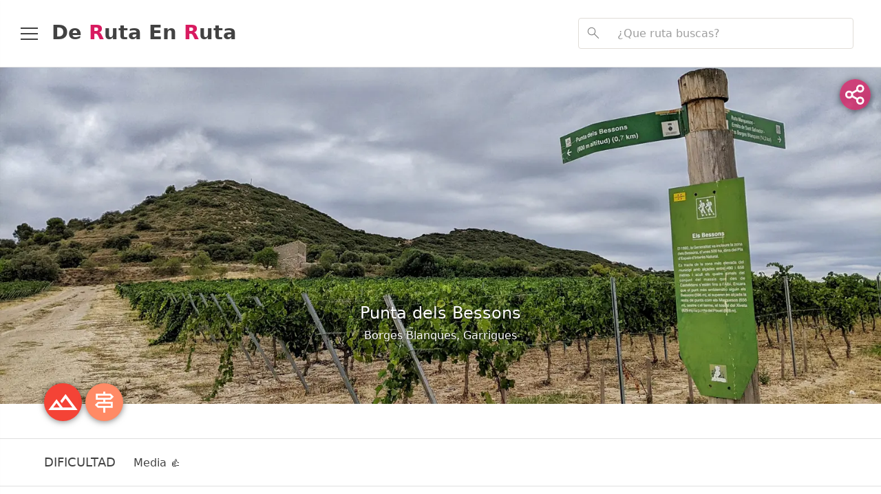

--- FILE ---
content_type: text/html; charset=UTF-8
request_url: https://derutaenruta.com/es/rutes/punta-dels-bessons
body_size: 10647
content:
<!DOCTYPE html>
<html lang="es">

<head>
    <meta charset="UTF-8" />
    <title> Punta dels Bessons | De Ruta En Ruta </title>
    <meta name="description" content="Ruta más fácil y directo en la punta dels Bessons, una montaña de 593 metros situada en el municipio de Les Borges Blanques, en la comarca de Les Garrigues, en una zona agrícola y de secano, rodeados de olivos y viñedos, donde circularemos la mayor parte del recorrido por pista principal, subiremos a la cima por un pequeño sendero y volveremos deshaciendo nuestros pasos.">
    <meta name="keywords" content="Ruta, Excursión, Caminar, Senderismo, Montaña,Punta, Bessons, Borges Blanques, Garrigues">
    <meta name="viewport" content="width=device-width">
    <meta http-equiv="content-language" content="es">
    <meta name="theme-color" content="#D81B60"/>

    <meta name="twitter:card" content="summary" />
    <meta property="og:title" content= "Punta dels Bessons | De Ruta En Ruta" />
    <meta property="og:type" content="article"/>
    <meta property="og:description" content="Ruta más fácil y directo en la punta dels Bessons, una montaña de 593 metros situada en el municipio de Les Borges Blanques, en la comarca de Les Garrigues, en una zona agrícola y de secano, rodeados de olivos y viñedos, donde circularemos la mayor parte del recorrido por pista principal, subiremos a la cima por un pequeño sendero y volveremos deshaciendo nuestros pasos."/>
    <meta property="og:url" content="https://derutaenruta.com/es/rutes/punta-dels-bessons" />
    <meta property="og:site_name" content="De Ruta En Ruta" />
    <meta property="og:image" content="https://derutaenruta.com/img/rutes/punta-dels-bessons/punta-dels-bessons_caratula_mobile.webp" />
    <meta property="og:image:width" content="800" />
    <meta property="og:image:height" content="650" />

    <meta name="google-adsense-account" content="ca-pub-5026272268484743">

    <link rel="icon" href="/img/icons/favicon.ico" />
    <link rel="apple-touch-icon" href="/img/icons/apple-touch-icon.png" />
    <link rel="apple-touch-icon" sizes="72x72" href="/img/icons/apple-touch-icon-72x72.png" />
    <link rel="apple-touch-icon" sizes="120x120" href="/img/icons/apple-touch-icon-120x120.png" />
    <link rel="apple-touch-icon" sizes="152x152" href="/img/icons/apple-touch-icon-152x152.png" />
    <link rel="apple-touch-icon" sizes="180x180" href="/img/icons/apple-touch-icon-180x180.png" />

    <link rel="manifest" href="/manifest">

                        <link rel="alternate"
                  hreflang=ca
                  href="https://derutaenruta.com/ca/rutes/punta-dels-bessons" />
                        
    
    
        <!-- Clickio -->
        <script>
            window.dataLayer = window.dataLayer || [];
            function gtag(){dataLayer.push(arguments);}
            (function(){
                gtag('consent', 'default', {
                    'ad_storage': 'granted',
                    'analytics_storage': 'granted',
                    'functionality_storage': 'granted',
                    'personalization_storage': 'granted',
                    'security_storage': 'granted',
                    'ad_user_data': 'granted',
                    'ad_personalization': 'granted',
                    'wait_for_update': 1500
                });
                gtag('consent', 'default', {
                    'region': ['AT', 'BE', 'BG', 'HR', 'CY', 'CZ', 'DK', 'EE', 'FI', 'FR', 'DE', 'GR', 'HU', 'IS', 'IE', 'IT', 'LV', 'LI', 'LT', 'LU', 'MT', 'NL', 'NO', 'PL', 'PT', 'RO', 'SK', 'SI', 'ES', 'SE', 'GB', 'CH'],
                    'ad_storage': 'denied',
                    'analytics_storage': 'denied',
                    'functionality_storage': 'denied',
                    'personalization_storage': 'denied',
                    'security_storage': 'denied',
                    'ad_user_data': 'denied',
                    'ad_personalization': 'denied',
                    'wait_for_update': 1500
                });
                gtag('set', 'ads_data_redaction', true);
                gtag('set', 'url_passthrough', false);
                const s={adStorage:{storageName:"ad_storage",serialNumber:0},analyticsStorage:{storageName:"analytics_storage",serialNumber:1},functionalityStorage:{storageName:"functionality_storage",serialNumber:2},personalizationStorage:{storageName:"personalization_storage",serialNumber:3},securityStorage:{storageName:"security_storage",serialNumber:4},adUserData:{storageName:"ad_user_data",serialNumber:5},adPersonalization:{storageName:"ad_personalization",serialNumber:6}};let c=localStorage.getItem("__lxG__consent__v2");if(c){c=JSON.parse(c);if(c&&c.cls_val)c=c.cls_val;if(c)c=c.split("|");if(c&&c.length&&typeof c[14]!==undefined){c=c[14].split("").map(e=>e-0);if(c.length){let t={};Object.values(s).sort((e,t)=>e.serialNumber-t.serialNumber).forEach(e=>{t[e.storageName]=c[e.serialNumber]?"granted":"denied"});gtag("consent","update",t)}}}
                if(Math.random() < 0.05) {if (window.dataLayer && (window.dataLayer.some(e => e[0] === 'js' && e[1] instanceof Date) || window.dataLayer.some(e => e['event'] === 'gtm.js' && e['gtm.start'] == true ))) {document.head.appendChild(document.createElement('img')).src = "//clickiocdn.com/utr/gtag/?sid=237458";}}
            })();
        </script>

        <!-- Clickio Consent Main tag -->
        <script async type="text/javascript" src="//clickiocmp.com/t/consent_237458.js"></script>

        <!-- Analytics -->    
        <script async src="https://www.googletagmanager.com/gtag/js?id=G-QTDS41QXLV"></script>
        <script>
            window.dataLayer = window.dataLayer || [];
            function gtag(){dataLayer.push(arguments);}
            gtag('js', new Date());
            gtag('config', 'G-QTDS41QXLV', {'anonymize_ip': true});
        </script>

    
        <script type="application/ld+json">{"@context":"https://schema.org","@graph":[{"@type":"Organization","@id":"https://www.derutaenruta.com#organization","name":"De Ruta En Ruta","url":"https://www.derutaenruta.com","logo":{"@type":"ImageObject","url":"https://www.derutaenruta.com/img/icons/splash-screen-512.png"}},{"@type":"WebSite","@id":"https://www.derutaenruta.com#website","url":"https://www.derutaenruta.com","name":"De Ruta En Ruta","description":"Las mejores rutas por el territorio. Senderismo, excursiones, paseos... Encontrarás todo tipo de rutas en nuestra web. Disfruta de una magnífica jornada de montañismo","inLanguage":"es","publisher":{"@id":"https://www.derutaenruta.com#organization"}},{"@type":"ItemPage","@id":"https://www.derutaenruta.com/es/rutes/punta-dels-bessons#webpage","url":"https://www.derutaenruta.com/es/rutes/punta-dels-bessons","inLanguage":"es","name":"Punta dels Bessons | De Ruta En Ruta","description":"Ruta más fácil y directo en la punta dels Bessons, una montaña de 593 metros situada en el municipio de Les Borges Blanques, en la comarca de Les Garrigues, en una zona agrícola y de secano, rodeados de olivos y viñedos, donde circularemos la mayor parte del recorrido por pista principal, subiremos a la cima por un pequeño sendero y volveremos deshaciendo nuestros pasos.","primaryImageOfPage":{"url":"https://www.derutaenruta.com/img/rutes/punta-dels-bessons/punta-dels-bessons_caratula.webp"},"isPartOf":{"@id":"https://www.derutaenruta.com#website"}}]}</script>

            <link rel="stylesheet" href="/css/bootstrap.3.3.7.20190804.min.css">
        <link rel="stylesheet" href="/css/styles.20231209.min.css">
    
        <link rel="stylesheet" href="/css/leaflet.min.css"/>
    <link rel="stylesheet" href="/css/leaflet-gesture-handling.min.css"/>

</head>

<body id="ruta">

            <nav id="sidebar">

    <div class="sidebar-header">
            <span class="normal">De</span><span class="accent">R</span><span class="normal">utaEn</span><span class="accent">R</span><span class="normal">uta</span>
            <span class="difuminat">Senderismo & Trekking</span>
    </div>

    <ul class="list-unstyled components">
        <li >
            <a href="/es/" title="Inicio">
                <i class="sidebar-icon sidebar-icon-home"></i>Inicio</a>
        </li>
        <li>
            <a id="list-expandable" href="#pageSubmenu" data-toggle="collapse" aria-expanded="false" title="Rutas">
                <i class="sidebar-icon sidebar-icon-rutes"></i>Rutas
                <i class="sidebar-icon sidebar-icon-expand" style="float: right;"></i>
                <i class="sidebar-icon sidebar-icon-less" style="float: right; display: none;"></i>
            </a>
            <ul class="collapse list-unstyled" id="pageSubmenu">
                <li >
                    <a href="/es/rutes-al-mapa" title="Rutas en el mapa">
                        <i class="sidebar-icon sidebar-icon-map"></i>Rutas en el mapa</a>
                </li>
                <li >
                    <a href="/es/parcs" title="Rutas por zonas">
                        <i class="sidebar-icon sidebar-icon-tree"></i>Rutas por zonas</a>
                </li>
                <li >
                    <a href="/es/rutes" title="Todas las rutas">
                        <i class="sidebar-icon sidebar-icon-list"></i>Todas las rutas</a>
                </li>
            </ul>
        </li>
            </ul>

    <p>Información adicional</p>
    <ul class="list-unstyled components">
        <li >
            <a href="/es/diccionari" title="Diccionario de montaña">
                <i class="sidebar-icon sidebar-icon-dictionary"></i>Diccionario de montaña</a>
        </li>
        <li >
            <a href="/es/informacio-tecnica" title="Información técnica">
                <i class="sidebar-icon sidebar-icon-info"></i>Información técnica</a>
        </li>
    </ul>

            <p>Configuración</p>
        <div class="language">
            <i class="sidebar-icon sidebar-icon-language"></i> 
             <a href="/ca/rutes/punta-dels-bessons"
                title="Català">Català</a>
             <span>&nbsp;&nbsp;|&nbsp;&nbsp;</span>
            <a href="/es/rutes/punta-dels-bessons"
                title="Español">Español</a>
        </div>
    
</nav>        <div id="content">
            <nav>
    <div id="navbar" class="navbar-container">
        
        <a class="a-home-title" aria-label="De Ruta En Ruta" title="De Ruta En Ruta" href="/es/">
            <div class="home-title">
                                <span class="normal">De&nbsp;</span><span class="accent">R</span><span class="normal">uta&nbsp;En&nbsp;</span><span class="accent">R</span><span class="normal">uta</span>
                            </div>
        </a>

        <button type="button" id="sidebarCollapse" class="hamburger" aria-label="Abrir el menú">
            <div class="bar1"></div>
            <div class="bar2"></div>
            <div class="bar3"></div>
        </button>

        <div class="search-container">
            <form autocomplete="off">
                <img class="search-img" src="/img/material_icons/search.svg" alt="Icono con una lupa" >
                <input class="search" id="search" type="search" placeholder="¿Que ruta buscas?">
                <div class="search-results">
                    <ul class="search-results-list"></ul>
                </div>
            </form>
        </div>

    </div>
</nav>

<div class="margin-navbar"></div>

<script>
    //Desplaçament en mode mobile
    const mediaQueryList = window.matchMedia("(orientation: portrait)");
    if (mediaQueryList.matches){
        var prevScrollpos = window.pageYOffset;
        window.onscroll = function() {
            var currentScrollPos = window.pageYOffset;
            var nav = document.getElementById("navbar");
            if (prevScrollpos > currentScrollPos) {
                nav.style.top = "0";
            } else {
                nav.style.top = "-65px";
            }
            prevScrollpos = currentScrollPos;
        }
    }
</script>
    
        
    <div id="126678-6">
        <script src="//ads.themoneytizer.com/s/gen.js?type=6"></script>
        <script src="//ads.themoneytizer.com/s/requestform.js?siteId=126678&formatId=6"></script>
    </div>

    <div class="ruta-cover">
        <picture>
            <source media="(orientation: portrait)"
                    srcset="/img/rutes/punta-dels-bessons/punta-dels-bessons_caratula_mobile.webp"
                    width="800"
                    height="650">
            <source media="(orientation: landscape)"
                    srcset="/img/rutes/punta-dels-bessons/punta-dels-bessons_caratula.webp"
                    width="1560"
                    height="600">
            <img class="ruta-img" src="/img/rutes/punta-dels-bessons/punta-dels-bessons_caratula.webp" alt="Punta dels Bessons">
        </picture>
        <div class="share-btn">
            <i class="icon-share"></i>
            <div class="share-options">
                <a href="https://api.whatsapp.com/send?text=https://www.derutaenruta.com/es/rutes/punta-dels-bessons"
                    onclick="gtag('event', 'compartir-ruta', {'media': 'whatsapp', 'ruta': 'punta-dels-bessons'});"
                    class="social-btn" target="_blank">
                    <i class="icon-whatsapp"></i></a>
                <a href="https://telegram.me/share/url?url=https://www.derutaenruta.com/es/rutes/punta-dels-bessons"
                    onclick="gtag('event', 'compartir-ruta', {'media': 'telegram', 'ruta': 'punta-dels-bessons'});"
                    class="social-btn" target="_blank">
                    <i class="icon-telegram"></i></a>
                <a class="social-btn"
                    onclick="gtag('event', 'compartir-ruta', {'media': 'link', 'ruta': 'punta-dels-bessons'});">
                    <i class="icon-link"></i></a>
            </div>
        </div>
        <div class="carousel-caption ruta-title">
            <h1>Punta dels Bessons</h1>
            <p>Borges Blanques, Garrigues</p>
        </div>
        <div class="container-fluid ruta-caracs">
                            <a aria-label="Enlace a las rutas que tienen la característica: Rutas a cimas"
                   title="Rutas a cimas"
                   href="/es/caracteristiques/cims">
                    <i style="background: #f44336;
                              border-radius:50%;
                              display:inline-block;
                              padding: 5px;
                              box-shadow: 0 1px 10px 0 rgb(0 0 0 / 50%);">
                        <img title="Rutas a cimas"
                             alt="Rutas a cimas" 
                             src="/img/caracteristiques/cims.svg" 
                             width="45" />
                    </i>
                </a>
                
                            <a aria-label="Enlace a las rutas que tienen la característica: Rutas señalizadas"
                   title="Rutas señalizadas"
                   href="/es/caracteristiques/senyalitzades">
                    <i style="background: #ff8a65;
                              border-radius:50%;
                              display:inline-block;
                              padding: 10px;
                              box-shadow: 0 1px 10px 0 rgb(0 0 0 / 50%);">
                        <img title="Rutas señalizadas"
                             alt="Rutas señalizadas" 
                             src="/img/caracteristiques/senyalitzades.svg" 
                             width="35" />
                    </i>
                </a>
                
                    </div>
    </div>

    <div class="container-fluid ruta-dificultat">
        <div class="row">
            <div class="col-xs-12">
                <div>
                    <h2 class="ruta-sectionTitle-inline">Dificultad </h2>
                    <span>
                         Media &#128077;
                                            </span>
                </div>
            </div>
        </div>
    </div>

    <div class="container-fluid ruta-dades">
        <div class="row">
            <div class="col-xs-4">
                <img src="/img/material_icons/ruler.svg"
                     title="Distancia"
                     alt="Icono de una regla que indica la distancia de la ruta"
                     width="50" height="50"/>
                <h2 class="ruta-sectionTitle">Distancia </h2><span>7.8 km</span>                
            </div>
            <div class="col-xs-4">
                <img src="/img/material_icons/chart.svg"
                     title="Desnivel"
                     alt="Icono de un gráfico que indica el desnivel positivo de la ruta"
                     width="50" height="50"/>
                <h2 class="ruta-sectionTitle">Desnivel </h2><span>260 m</span>    
            </div>
            <div class="col-xs-4">
                <img src="/img/material_icons/timer.svg"
                     title="Duración"
                     alt="Icono de un cronómetro que indica la duración aproximada de la ruta"
                     width="50" height="50">
                <h2 class="ruta-sectionTitle">Duración </h2><span>2h</span>    
            </div>
        </div>
    </div>

    <div class="container-fluid ruta-info">
        <div class="row">
            <div class="col-sm-6">
                <h2 class="ruta-sectionTitle">Descripción</h2>
                <p style="margin-top: 15px">Els Bessons es una montaña de 593 metros situada en el municipio de Les Borges Blanques, en la comarca de Les Garrigues, en una zona agrícola y de secano, rodeados de olivos y viñedos. La punta dels Bessons es la cima más emblemática del espacio de interés natural dels bessons, no se trata de la cima más alta, pero si la más popular.<br><br>
La ruta propuesta es la más fácil y directa, donde circularemos en gran parte del recorrido por pista principal, subiremos a la cima por un pequeño sendero y volveremos deshaciendo nuestros pasos.</p>
            </div>
        </div>
            </div>
 
    <div class="container-fluid ruta-mapContainer">
        <div class="row">
            <div class="col-xs-7" style="padding-right: 0px;">
                <h2 class="ruta-sectionTitle">Mapa de la ruta</h2>
            </div>
            <div class="col-xs-5" style="padding-left: 0px;">
                <div class="navigate-button" >
                    <a title="Descarga el track de la ruta en formato GPX" 
                        onclick="gtag('event', 'descarga-ruta', {'ruta': 'punta-dels-bessons'});" 
                        href="/kml/punta-dels-bessons.gpx" download/>
                        <i class="icon-download-track"></i>
                    </a>
                </div>
                <div class="dot-pulse" id="start-navigation-loading" hidden></div>
                <div class="navigate-button" id="start-navigation">
                    <i class="icon-navigate"></i><p>Iniciar</p></div>
                <div class="navigate-button" id="stop-navigation" hidden> 
                    <i class="icon-navigate"></i><p>Parar</p></div>
            </div>
        </div>
        <div class="row" style="padding-top: 10px">
            <div class="col-sm-12 center-elements">
                <div id="ruta-map" class="ruta-map"></div>
            </div>
        </div>
    </div>

    <div class="container-fluid recorregut">
        <h2 class="ruta-sectionTitle">Recorrido detallado</h2>
                                    <div class="row">
                        <div class="col-sm-6 margin-bottom-mobile recorregut-text">
                <div style="max-width: 640px; margin: 0 auto"><span>Aparcamos el coche en un margen del camino, para no molestar, justo antes de la primera pendiente considerable, y empezamos la pequeña ascensión a la punta dels Bessons.</span></div>
            </div>
                                            <div class="col-sm-6 margin-bottom-mobile recorregut-text">
                <div style="max-width: 640px; margin: 0 auto"><span>
Seguiremos la pista forestal en dirección S, y al cabo de unos metros caminando sin pendiente nos encontramos una primera rampa larga y constante.</span></div>
            </div>
                            </div>
                <br>
                <div class="row imatge">
                    <div class="col-sm-6 margin-bottom-mobile" style="padding-right: 2px; padding-left: 2px;">
                        <img class="lozad" src=""
                             data-src="/img/rutes/punta-dels-bessons/punta-dels-bessons-0.webp"
                             alt="Inicio de la ruta" width="640" height="360">
                        <br>
                        <i class="imgDescrip">Inicio de la ruta</i>
                    </div>
                    <div class="col-sm-6" style="padding-right: 2px; padding-left: 2px;">
                        <img class="lozad" src=""
                             data-src="/img/rutes/punta-dels-bessons/punta-dels-bessons-1.webp"
                             alt="
Primera rampa de subida" width="640" height="360">
                        <br>
                        <i class="imgDescrip">
Primera rampa de subida</i>
                    </div>
                </div>
                <br><br>
                                                <div class="row">
                        <div class="col-sm-6 margin-bottom-mobile recorregut-text">
                <div style="max-width: 640px; margin: 0 auto"><span>
Si nos fijamos a mano izquierda podemos ver las cabeceras del espacio natural, hacia dónde nos dirigimos para hacer la cima.</span></div>
            </div>
                                            <div class="col-sm-6 margin-bottom-mobile recorregut-text">
                <div style="max-width: 640px; margin: 0 auto"><span>
Una vez superada esta primera rampa miramos atrás y contemplamos una buena panorámica de Les Borges Blanques, que se encuentra a escasos 3 km.</span></div>
            </div>
                            </div>
                <br>
                <div class="row imatge">
                    <div class="col-sm-6 margin-bottom-mobile" style="padding-right: 2px; padding-left: 2px;">
                        <img class="lozad" src=""
                             data-src="/img/rutes/punta-dels-bessons/punta-dels-bessons-2.webp"
                             alt="
Cabeceras del espacio natural de los gemelos" width="640" height="360">
                        <br>
                        <i class="imgDescrip">
Cabeceras del espacio natural de los gemelos</i>
                    </div>
                    <div class="col-sm-6" style="padding-right: 2px; padding-left: 2px;">
                        <img class="lozad" src=""
                             data-src="/img/rutes/punta-dels-bessons/punta-dels-bessons-3.webp"
                             alt="
Vista sobre Les Borges Blanques" width="640" height="360">
                        <br>
                        <i class="imgDescrip">
Vista sobre Les Borges Blanques</i>
                    </div>
                </div>
                <br><br>
                                                <div class="row">
                        <div class="col-sm-6 margin-bottom-mobile recorregut-text">
                <div style="max-width: 640px; margin: 0 auto"><span>
Durante el recorrido no tendremos problemas al encontrar el camino, ya que veremos indicaciones en los momentos clave. En todo momento seguiremos hacia la punta dels Bessons.</span></div>
            </div>
                                            <div class="col-sm-6 margin-bottom-mobile recorregut-text">
                <div style="max-width: 640px; margin: 0 auto"><span>
En un momento dado, aproximadamente a los 3 km del punto de inicio, nos desviamos del sendero principal y pasamos por un camino de viñedo que nos llevará al pie de la cima</span></div>
            </div>
                            </div>
                <br>
                <div class="row imatge">
                    <div class="col-sm-6 margin-bottom-mobile" style="padding-right: 2px; padding-left: 2px;">
                        <img class="lozad" src=""
                             data-src="/img/rutes/punta-dels-bessons/punta-dels-bessons-4.webp"
                             alt="
Carteles indicativos" width="640" height="360">
                        <br>
                        <i class="imgDescrip">
Carteles indicativos</i>
                    </div>
                    <div class="col-sm-6" style="padding-right: 2px; padding-left: 2px;">
                        <img class="lozad" src=""
                             data-src="/img/rutes/punta-dels-bessons/punta-dels-bessons-5.webp"
                             alt="
Desvío hacia la punta dels Bessons" width="640" height="360">
                        <br>
                        <i class="imgDescrip">
Desvío hacia la punta dels Bessons</i>
                    </div>
                </div>
                <br><br>
                                                <div class="row">
                        <div class="col-sm-6 margin-bottom-mobile recorregut-text">
                <div style="max-width: 640px; margin: 0 auto"><span>
Empezaremos el último ascenso pasando junto a una antigua casa donde encontraremos un cartel informativo sobre la flora y fauna que podemos encontrar en la zona.</span></div>
            </div>
                                            <div class="col-sm-6 margin-bottom-mobile recorregut-text">
                <div style="max-width: 640px; margin: 0 auto"><span>
Y de repente dejamos el sendero principal y nos adentramos en el sendero de subida, muy fácil técnica y físicamente.</span></div>
            </div>
                            </div>
                <br>
                <div class="row imatge">
                    <div class="col-sm-6 margin-bottom-mobile" style="padding-right: 2px; padding-left: 2px;">
                        <img class="lozad" src=""
                             data-src="/img/rutes/punta-dels-bessons/punta-dels-bessons-6.webp"
                             alt="
Antigua casa en el camino" width="640" height="360">
                        <br>
                        <i class="imgDescrip">
Antigua casa en el camino</i>
                    </div>
                    <div class="col-sm-6" style="padding-right: 2px; padding-left: 2px;">
                        <img class="lozad" src=""
                             data-src="/img/rutes/punta-dels-bessons/punta-dels-bessons-7.webp"
                             alt="
Inicio del sendero de subida" width="640" height="360">
                        <br>
                        <i class="imgDescrip">
Inicio del sendero de subida</i>
                    </div>
                </div>
                <br><br>
                                                <div class="row">
                        <div class="col-sm-6 margin-bottom-mobile recorregut-text">
                <div style="max-width: 640px; margin: 0 auto"><span>
Els Bessons constan de dos colinas, aunque la más alta es la que encontramos a mano izquierda, en dirección N y fácilmente visible durante todo el trayecto.</span></div>
            </div>
                                            <div class="col-sm-6 margin-bottom-mobile recorregut-text">
                <div style="max-width: 640px; margin: 0 auto"><span>
Finalmente, llegamos a la cima dels Bessons, una excelente atalaya coronada por un vértice geodésico y un banco donde descansar, desde donde podrá disfrutar de una panorámica magnífica de la llanura leridana.</span></div>
            </div>
                            </div>
                <br>
                <div class="row imatge">
                    <div class="col-sm-6 margin-bottom-mobile" style="padding-right: 2px; padding-left: 2px;">
                        <img class="lozad" src=""
                             data-src="/img/rutes/punta-dels-bessons/punta-dels-bessons-8.webp"
                             alt="
Punta dels Bessons" width="640" height="360">
                        <br>
                        <i class="imgDescrip">
Punta dels Bessons</i>
                    </div>
                    <div class="col-sm-6" style="padding-right: 2px; padding-left: 2px;">
                        <img class="lozad" src=""
                             data-src="/img/rutes/punta-dels-bessons/punta-dels-bessons-9.webp"
                             alt="
Cumbre dels Bessons" width="640" height="360">
                        <br>
                        <i class="imgDescrip">
Cumbre dels Bessons</i>
                    </div>
                </div>
                <br><br>
                        </div>

    <script src="/js/d3.min.js"></script>
<script src="/js/leaflet-gpx.js"></script>
<script src="/js/leaflet-1.9.4.min.js"></script>
<script src="/js/leaflet-elevation.min.js"></script>
<script src="/js/leaflet-gesture-handling.min.js"></script>
<script>

        
    var layer1 = L.tileLayer('https://{s}.tile.openstreetmap.org/{z}/{x}/{y}.png', {
        maxNativeZoom: 19,
        maxZoom: 19,
        streetViewControl: false,
        attribution: '&copy; <a href="https://www.openstreetmap.org/copyright">OpenStreetMap</a>'
    });

    var map = L.map('ruta-map', {
        layers: [layer1],
        gestureHandling: true
    });
    map.on("load", onMapLoad);

    function onMapLoad() {
        map.setZoom(map.getZoom() - 1);
    }
    

    
    var controlElevation = L.control.elevation({
        position: "bottomleft",
        width: 400,
        height: 140,
        collapsed: false,
        detached: false,
        summary: false
    });

    controlElevation.addTo(map);
    controlElevation.load('/kml/punta-dels-bessons.gpx');


    
    var startIcon = L.icon({
        iconUrl: '/img/icons/start.svg',
        iconSize:     [32, 32],
        iconAnchor:   [16, 16]
    });
    var marker = L.marker([41.4916, 0.8538], {icon: startIcon});
        marker.bindPopup("<a href='https://www.google.es/maps/dir//41.4916,0.8538'" +
                            "target='_blank'" +
                            "style='color: var(--color-accent)' class='map-link'>Como llegar</a>").openPopup();
        marker.addTo(map); 

    
    var locationIcon = L.icon({
        iconUrl: "/img/icons/location.svg",
        iconSize:     [22, 22],
        iconAnchor:   [11, 11],
        className: "location-blink"
    });

    var locationMarker;

    document.getElementById('start-navigation').addEventListener("click", () => {
        loadingSpinner("SPINNER");
        startLocation();
    });

    document.getElementById('stop-navigation').addEventListener("click", () => {
        loadingSpinner("START");
        stopLocation();
    });

    var watchID;

    function startLocation(){ 
        if (navigator.geolocation) {
            var options = {timeout:15000};
            watchID = navigator.geolocation.watchPosition(showLocation, errorHandler, options);
            gtag('event', 'navegacio-ruta', {'ruta': 'punta-dels-bessons'});
        }
        else {
            loadingSpinner("START");
            alert("El navegador no soporta esta funcionalidad ".concat(String.fromCodePoint(0x1F614)));
        }
    }

    function stopLocation(){
        navigator.geolocation.clearWatch(watchID);
        locationMarker == null;
        map.removeLayer(locationMarker);
    }

    function showLocation(position) {
        loadingSpinner("STOP");
        var lat = position.coords.latitude;
        var lon = position.coords.longitude;
        var latLng = new L.LatLng(lat, lon);
        if (!locationMarker) {
            locationMarker = L.marker(latLng, {icon: locationIcon});
        } else {
            locationMarker.setLatLng(latLng);
        }
        locationMarker.addTo(map);
        map.panTo(latLng);
    }

    function errorHandler(err) {
        loadingSpinner("START")
        if(err.code == 1) {
           alert("Activa los permisos de geolocalización de tu navegador");
        } else if( err.code == 2) {
           alert("Activa los permisos de geolocalización de tu navegador");  //En teoria és un error indefinit
        }
    }

    function loadingSpinner(type){
        switch(type){
            case "SPINNER":
                document.getElementById("start-navigation").hidden = true;
                document.getElementById("stop-navigation").hidden = true;
                document.getElementById("start-navigation-loading").hidden = false;
                break;
            case "START":
                document.getElementById("start-navigation").hidden = false;
                document.getElementById("stop-navigation").hidden = true;
                document.getElementById("start-navigation-loading").hidden = true;
                break;
            case "STOP":
                document.getElementById("start-navigation").hidden = true;
                document.getElementById("stop-navigation").hidden = false;
                document.getElementById("start-navigation-loading").hidden = true;
                break;
        }
    }
</script>

            <footer>
            <div class="container">
                <div class="row">
                    <div class="col-sm-12">
                        <div class="footer-title">
                            <span class="normal">De&nbsp;</span><span class="accent">R</span><span class="normal">uta&nbsp;En&nbsp;</span><span class="accent">R</span><span class="normal">uta</span>
                        </div>
                        <p>
                    
                    Para familias con niños, amigos o en pareja.<br>
                    Rutas para todos y por el territorio, con distintas dificultades y niveles de exigencia.</p>
                    </div>
                    <div class="footer-links">
                        <a href="/es/sitemap" title="Sitemap"> Sitemap</a>
                        &nbsp|&nbsp
                        <a href="/es/informacio-contacte" title="Información y contacto">Información y contacto</a>
                        &nbsp|&nbsp
                        <a href="#" onclick="if(window.__lxG__consent__!==undefined&amp;&amp;window.__lxG__consent__.getState()!==null){window.__lxG__consent__.showConsent()} else {alert('This function only for users from European Economic Area (EEA)')}; return false">Privacidad</a>
                    </div>
                </div>
            </div>
            <div class="copyright">
                <p>&copy;2026 De Ruta En Ruta</p>
            </div>
        </footer>
        <div id="snackbar"></div>
    
                </div>  <!-- close #content-->
        <div class="overlay"></div>
    
            <script src="/js/jquery-3.5.1.min.js"></script>
        <script src="/js/bootstrap.min.js"></script>
        <script src="/js/sidebar.js"></script>
        <script src="/js/lozad.min.js"></script>
        <script>
            const observer = lozad();
            observer.observe();
        </script>
        <script>
            //Deshabilita intro
            $(document).keypress(
                function(event){
                    if (event.which == '13') {
                    event.preventDefault();
                }
            });

            //Detecta clear input
            $('input[type=search]').on('search', function () {
                $(".search-results").css('visibility', 'hidden');
            });

            document.body.addEventListener('click', function () {
                if ($(".search-results").css('visibility') == 'visible'){
                    $(".search-results").css('visibility', 'hidden');
                }
            }, true); 

            //Peticio
            $(document).ready(function() {
                var delayTimer;
                $("#search").keyup(function() {
                    var value = $(this).val();
                    if (value.length >= 3 ) {
                        clearTimeout(delayTimer);
                        delayTimer = setTimeout(function() {
                            var cache = recupera(value);
                            if (cache != null) {
                                printResultat(cache);
                            } else {
                                searchRequest = $.ajax({
                                    type: "GET",
                                    url: "/es/search",
                                    data: {'q' : value},
                                    dataType: "text",
                                    success: function(msg){
                                        printResultat(msg);
                                        guarda(value, msg);
                                     }
                                });
                            }
                        }, 500);
                    }
                });
            });

            //Mostra resultats
            function printResultat(data){
                var entitySelector = $(".search-results-list").html('');
                var result = JSON.parse(data);
                
                if (result.rutesCount > 0) {
                    if (result.ubicacio1Count > 0 || result.ubicacio2Count > 0 || result.rutesCount > 1){
                        entitySelector.append('<li class="result-count"><p>Rutes (' + result.rutesCount + ')</p>');
                    } 
                    $.each(result.rutes, function(key, value) {
                        var ref = '/es/rutes/ruta_identifier'.replace("ruta_identifier", value.ID_RUTA);
                        var img = '/img/rutes/%id%/%id%_caratula_mobile.webp'.replaceAll("%id%", value.ID_RUTA);
                        var regex = new RegExp($("#search").val(), 'gi');
                        var title = value.TITOL.replace(regex, function(match) {
                            return '<strong>' + match + '</strong>';
                        });
                        entitySelector.append('<a href="' + ref + '"><li class="result-element">' + '<img src="' + img + '">' + '<p>' + title + '</p></li></a>');
                    });
                } 
                
                if (result.ubicacio1Count > 0){
                    if (result.rutesCount > 0) {
                        entitySelector.append('<p class="result-count-border"/p>');
                    }
                    entitySelector.append('<li class="result-count"><p>' + result.ubicacio1[0].UBICACIO1 + ' (' + result.ubicacio1Count + ')</p></li>');
                    $.each(result.ubicacio1, function(key, value) {
                        var ref = '/es/rutes/ruta_identifier'.replace("ruta_identifier", value.ID_RUTA);
                        var img = '/img/rutes/%id%/%id%_caratula_mobile.webp'.replaceAll("%id%", value.ID_RUTA);
                        var title = value.TITOL;
                        entitySelector.append('<a href="' + ref + '"><li class="result-element">' + '<img src="' + img + '">' + '<p>' + title + '</p></li></a>');
                    });
                }

                if (result.ubicacio2Count > 0){
                    if (result.rutesCount > 0 || result.ubicacio1Count > 0) {
                        entitySelector.append('<p class="result-count-border"/p>');
                    }
                    entitySelector.append('<li class="result-count"><p>' + result.ubicacio2[0].UBICACIO2 + ' (' + result.ubicacio2Count + ')</p></li>');
                    $.each(result.ubicacio2, function(key, value) {
                        var ref = '/es/rutes/ruta_identifier'.replace("ruta_identifier", value.ID_RUTA);
                        var img = '/img/rutes/%id%/%id%_caratula_mobile.webp'.replaceAll("%id%", value.ID_RUTA);
                        var title = value.TITOL;
                        entitySelector.append('<a href="' + ref + '"><li class="result-element">' + '<img src="' + img + '">' + '<p>' + title + '</p></li></a>');
                    });
                }
                
                else if (result.rutesCount == 0 && result.ubicacio1Count == 0 && result.ubicacio2Count == 0){
                    var noresult = "No se ha encontrado ninguna coincidencia 🙁"
                    entitySelector.append('<li class="result-element"><p>' + noresult + '</p></li>');
                }
                $(".search-results").css('visibility', 'visible');
            }


            //Cache
            function guarda(key, value) {
                const now = new Date()
                const item = {value: value, stored: now.getTime()}
                localStorage.setItem(key, JSON.stringify(item))
            }

            function recupera(key) {
                const itemStr = localStorage.getItem(key)
                if (!itemStr) {
                    return null
                }
                const item = JSON.parse(itemStr)
                var now = (new Date()).getTime();
                var limit = item.stored + 86400000*7; //24h*7
                if (now > limit) { 
                    localStorage.removeItem(key)
                    return null
                }
                
                return item.value
            }
        </script>

    
        <script>
        $(document).ready(function () {
            $('.share-btn').on('click', function(e){
                if ($(".share-options").css("display") == "none"){
                    $(".share-options").css("display", "block");
                    $('.overlay').fadeIn();
                    $('.collapse.in').toggleClass('in');
                    $('a[aria-expanded=true]').attr('aria-expanded', 'false');
                }
            }); 
            $('#dismiss, .overlay').on('click', function (e) {
                ocultarShare(e);
            });
            $('.social-btn').on('click', function(e){
                ocultarShare(e);
            });
            $('.icon-link').on('click', function(e){
                navigator.clipboard.writeText("https://www.derutaenruta.com/es/rutes/punta-dels-bessons");
                ocultarShare(e);
                $("#snackbar").html("Enlace copiado!");
                $('#snackbar').addClass('show');
                setTimeout(function(){ $('#snackbar').removeClass('show'); }, 2000);
            });
            function ocultarShare(e){
                $(".share-options").css("display", "none");
                $('.overlay').fadeOut();
                e.stopPropagation();
            }
        });
    </script> 

            <script>
            if('serviceWorker' in navigator) {
                navigator.serviceWorker
                    .register("/sw.js")
                    .then(function() { });
            }
        </script>
    </body>

</html>

--- FILE ---
content_type: text/css
request_url: https://derutaenruta.com/css/styles.20231209.min.css
body_size: 5602
content:
a,a:focus,a:hover,body{color:var(--color-text)}a,body,i,input,li,p,span,textarea{font-family:var(--text-font-style),var(--text-font-category-normal)}#snackbar,.result-element::after{background-color:var(--color-accent)}#sidebar ul .hover:hover,#sidebar ul li.active{background:var(--color-accent)}#sidebar ul .hover:hover>a,#sidebar ul li.active>a,#snackbar{color:#fff}#snackbar,.h1-general,footer,footer .copyright{text-align:center}.download-track:hover,.hamburger,.icon-share{cursor:pointer}#sidebar ul li a,.icon-facebook,.icon-share,.icon-telegram,.icon-whatsapp,.sidebar-icon{vertical-align:middle}#filter-menu .btn,.search:focus{outline:0}#filter-menu .btn,a,a:focus,a:hover{text-decoration:none}.modal-content,.slick-list{overflow:hidden}:root{--color-white:#FFFFFF;--color-text:#424242;--color-accent:#D81B60;--color-accent-clar:#ffebee;--text-font-style:'system-ui';--text-font-category-normal:sans-serif;--text-font-category-cursive:cursive;--text-font-category-bold:bold}body{background:var(--color-white);font-size:16px;line-height:1.2}a::selection,b::selection,h1::selection,h2::selection,h3::selection,h4::selection,h5::selection,i::selection,img::selection,p::selection,span::selection,strong::selection{color:var(--color-white);background:var(--color-accent)}a{-o-transition:.3s;-moz-transition:.3s;-webkit-transition:.3s;transition:.3s}#sidebar .language a,.footer-links a,.info-tecnica a,.infowindow h3,.map-link,.parc-title h2,.recorregut-text a,.ruta-info a,.sitemap-container a{text-decoration:underline}strong{font-weight:700}img{max-width:100%;height:auto}#content{width:100%;transition:.3s;position:absolute}a,i,input,li,p,span,textarea{font-weight:400}.container-fluid{padding-left:5%;padding-right:5%}#snackbar{visibility:hidden;min-width:200px;margin-left:-100px;border-radius:20px;padding:10px;position:fixed;z-index:1;left:50%;bottom:30px}#snackbar.show{visibility:visible}.h1-general{padding-top:20px;padding-bottom:20px;font-size:24px}.navbar-container{position:fixed;z-index:9990;background-color:#fff;width:100%;border-bottom:1px solid rgba(0,0,0,.1);display:flex;flex-flow:row wrap;transition-duration:.5s;top:0}.hamburger{float:left;background:0 0;padding:5px 20px 0 30px;border:0}.bar1,.bar2,.bar3{width:25px;height:2px;margin:6px 0;background-color:var(--color-text)}.search-container form{float:left;padding-top:2px}.search{border:1px solid #e1ddd8;border-radius:4px;padding:12px 12px 12px 56px;font-size:16px}input::placeholder{color:#9e9e9e;font-weight:300}input:focus{border:1px solid var(--color-accent);transition:.5s}.search-results{visibility:hidden;display:block;position:absolute;border:1px solid #e1ddd8;border-radius:4px;background-color:#fff;padding:8px}.search-img{float:left;padding:10px;position:absolute}.search-results img{padding-top:6px;padding-bottom:6px}.search-results-list{list-style:none;padding-left:0;margin:0}@media (orientation:portrait){.a-home-title{order:1;flex-basis:100%}.home-title{margin-top:20px;margin-left:20px}.hamburger{order:2;margin-top:0;margin-left:20px;padding-bottom:10px;padding-left:0}.search-container{order:3}.search-container form{margin-bottom:6px}.margin-navbar{margin-top:125px}.search-results{top:120px}}@media (orientation:landscape){.hamburger{order:1;margin-top:0;padding-top:0}.home-title{margin-top:30px;margin-bottom:30px}.a-home-title{order:2;float:left}.search-container{order:3;margin:24px 40px 16px auto}.search-container form{margin-bottom:10px}.search{width:400px}.margin-navbar{margin-top:95px}.search-results{top:70px;width:400px}.ruta-map{height:550px}}.result-count-border{border-color:rgb(227 227 227);border-width:1px;border-top-style:solid;margin-top:15px;margin-right:10px}.result-count p,.result-count-border p{font-size:90%;padding-top:5px}.result-element{position:relative;display:flex;align-items:center;margin-bottom:4px;cursor:pointer}#sidebar,.overlay{position:fixed;height:100vh}.result-element::after{content:'';position:absolute;width:100%;transform:scaleX(0);height:2px;bottom:0;left:0;transform-origin:bottom right;transition:transform .3s ease-out}.result-element:hover::after{transform:scaleX(1);transform-origin:bottom left}.result-element img{height:45px}.result-element p{font-size:90%;padding:8px 8px 8px 10px;margin:0}#sidebar{width:300px;left:-305px;z-index:9999;background:#fff;transition:.3s;box-shadow:3px 3px 3px rgba(0,0,0,.2);text-align:justify;overflow-y:scroll}#sidebar.active{left:0}.overlay{width:100vw;background:rgba(0,0,0,.7);z-index:9995;display:none}#sidebar .sidebar-header{background:#fff;border:0 solid rgba(0,0,0,.1);border-bottom-width:1px;padding-left:10px;padding-top:12px;padding-bottom:20px;margin-top:20px}#sidebar .sidebar-header .accent,.footer-title .accent,.home-title .accent{color:var(--color-accent);font-weight:700}#sidebar .sidebar-header .normal{color:var(--color-text);margin:0;font-weight:700}#sidebar .sidebar-header .difuminat{color:var(--color-text);font-size:75%}.home-title{margin-bottom:20px;font-size:180%}.home-title h1{font-size:100%;padding-top:2px}.footer-title .normal,.home-title .normal{color:var(--color-text);font-weight:700}#sidebar ul.components{padding:10px 0;border:0 solid rgba(0,0,0,.1);border-bottom-width:1px;margin-bottom:0}#sidebar p{padding-left:10px;font-size:90%;margin-top:15px;margin-bottom:-5px}#sidebar ul li a{color:var(--color-text);display:inline-block;padding:10px;width:100%}#sidebar ul li.active{color:#fff}#sidebar ul ul li{padding-left:30px}#sidebar .language{padding:20px 10px 10px}.sidebar-icon{width:24px;height:24px;margin-bottom:4px;margin-right:12px}.sidebar-icon-home{content:url("../img/material_icons/home.svg")}#sidebar .active a .sidebar-icon-home{content:url("../img/material_icons/home_white.svg")}.sidebar-icon-rutes{content:url("../img/material_icons/route.svg")}#sidebar .active a .sidebar-icon-rutes{content:url("../img/material_icons/route_white.svg")}.sidebar-icon-travessa{content:url("../img/material_icons/hiking.svg")}#sidebar .active a .sidebar-icon-travessa{content:url("../img/material_icons/hiking_white.svg")}.sidebar-icon-map{content:url("../img/material_icons/map.svg")}#sidebar .active a .sidebar-icon-map{content:url("../img/material_icons/map_white.svg")}.sidebar-icon-list{content:url("../img/material_icons/list.svg")}#sidebar .active a .sidebar-icon-list{content:url("../img/material_icons/list_white.svg")}.sidebar-icon-language{content:url("../img/material_icons/translate.svg")}.sidebar-icon-dictionary{content:url("../img/material_icons/article.svg")}#sidebar .active a .sidebar-icon-dictionary{content:url("../img/material_icons/article_white.svg")}.sidebar-icon-info{content:url("../img/material_icons/info.svg")}#sidebar .active a .sidebar-icon-info{content:url("../img/material_icons/info_white.svg")}.sidebar-icon-expand{content:url("../img/material_icons/expand_more.svg")}.sidebar-icon-less{content:url("../img/material_icons/expand_less.svg")}.sidebar-icon-tree{content:url("../img/material_icons/tree.svg")}#sidebar .active a .sidebar-icon-tree{content:url("../img/material_icons/tree_white.svg")}footer{background:left top #f8f8f8;-moz-box-shadow:0 5px 15px 0 rgba(0,0,0,.1) inset;-webkit-box-shadow:0 5px 15px 0 rgba(0,0,0,.1) inset;box-shadow:0 5px 15px 0 rgba(0,0,0,.1) inset}footer .container{padding-bottom:10px;margin-top:24px}footer .copyright{background-color:#6a6a6a}footer .copyright p{margin-bottom:0;padding-top:10px;padding-bottom:10px;color:var(--color-white)}footer .footer-links{float:right;margin-right:5px;font-size:90%}.footer-title{margin-top:20px;font-size:180%}.home-sectionTitle,.info-tecnica-sectionTitle,.ruta-sectionTitle,.ruta-sectionTitle-inline,.travessa-sectionTitle{font-size:18px;text-transform:uppercase}@media only screen and (min-width :280px) and (max-width :767px){.home-carousel-caption{top:25%;transform:translateY(-25%)}.recorregut .margin-bottom-mobile{margin-bottom:10px}}@media only screen and (min-width :768px) and (max-width :1223px){.home-carousel-caption{top:35%;transform:translateY(-35%)}}@media only screen and (min-width :1224px){.home-carousel-caption{top:40%;transform:translateY(-40%)}}.home-carousel-caption img{width:12%}.carousel-indicators li{width:16px;height:16px}.carousel-indicators .active{width:18px;height:18px}.home-carousel-caption p{font-size:24px;font-weight:500;line-height:1.1}.home-lastpubli .allRutes,.infowindow h3{font-size:14px;color:var(--color-accent)}.news{border-radius:8px;padding:8px;background:var(--color-accent-clar)}.news p{color:var(--color-text);margin-bottom:5px}.icon-bell{content:url("../img/material_icons/bell_accent.svg");position:absolute;bottom:85%;right:8px;width:28px;height:28px}.home-mapa,.recorregut{padding-top:24px;text-align:justify}.imatge,.llegenda-mapa,.ruta-dades{text-align:center}.llegenda-row-1{padding-top:10px}.llegenda-row-2 .col-xs-2{padding:0}.llegenda-row-2 img{height:20px}@media screen and (min-width :280px) and (max-width :767px){.homepage-map{height:430px}}@media screen and (min-width :768px) and (max-width :1223px){.homepage-map{height:510px}}@media screen and (min-width :1224px){.homepage-map{height:530px}}@media screen and (min-width :1920px){.homepage-map{height:650px}}.infowindow h3{font-family:system-ui;margin:2px}.home-lastpubli,.ruta-mapContainer{padding-top:24px}.home-lastpubli .allRutes{text-transform:uppercase;font-weight:700;float:right;padding:4px}.card-container2{padding-left:1px;padding-right:12px}.card2{border-radius:10px;box-shadow:0 1px 4px 0 rgb(0 0 0 / 15%);margin-bottom:8%}.card2-imgContainer{position:relative;background:linear-gradient(to bottom,rgba(0,0,0,0) 85%,rgba(0,0,0,.7) 100%)}.distancia-card2,.durada-card2{position:absolute;bottom:1px;color:#fff;margin-bottom:2px}.card2 img{border-top-left-radius:10px;border-top-right-radius:10px;position:relative;z-index:-1;display:block}.card2 h3{font-size:16px;padding-bottom:2px}.card2 .elipsioverflow{text-overflow:ellipsis;white-space:nowrap;overflow:hidden}.distancia-card2{padding-left:8px}.durada-card2{right:1px;padding-right:8px}.card2 .descripcio{padding-bottom:8px;padding-left:8px;padding-right:8px}@media only screen and (min-width :280px) and (max-width :480px){.card-fixed-size{height:270px}}@media only screen and (min-width :481px) and (max-width :599px){.card-fixed-size{height:320px}}@media only screen and (min-width :600px) and (max-width :767px){.card-fixed-size{height:370px}}@media only screen and (min-width :768px) and (max-width :1223px){.card-fixed-size{height:330px}}@media only screen and (min-width :1224px) and (max-width :1599px){.card-fixed-size{height:380px}}@media only screen and (min-width :1600px) and (max-width :1919px){.card-fixed-size{height:425px}}.ruta-cover{position:relative;padding-bottom:50px}.ruta-dades,.ruta-dificultat{border-bottom:1px solid #e0e0e0;padding-bottom:24px;padding-top:24px}.ruta-img,.travessa-img{min-height:150px;width:100%}.ruta-title,.travessa-title{margin-bottom:80px}.ruta-title h1,.travessa-title h1{font-size:24px}.ruta-caracs{position:absolute;bottom:25px}.ruta-dificultat{border-top:1px solid #e0e0e0}.ruta-sectionTitle-inline{display:inline;margin-right:2rem}.ruta-info{text-align:justify;padding-top:24px}.recorregut-text a{color:var(--color-accent)}.share-btn{position:absolute;top:20px;right:15px;background-color:#d81B60C0;border-radius:50%;box-shadow:0 1px 10px 0 rgb(0 0 0 / 50%)}.share-options{display:none;position:fixed;padding:15px;right:15px;z-index:9999;border-top-left-radius:20px;border-bottom-right-radius:20px;background:#fff}#material-tabs,.dot-pulse,.etapa-cover,.parc-cover{position:relative}.social-btn{border:none;background:0 0}.icon-share{content:url("../img/material_icons/share.svg");width:45px;height:45px;padding:5px}.icon-whatsapp{content:url("../img/material_icons/whatsapp.svg");width:35px;height:35px;padding:4px;background-color:#25d366;border-radius:50%;cursor:pointer}.icon-facebook,.icon-link,.icon-telegram{width:35px;height:35px;padding:5px;border-radius:50%;cursor:pointer}.icon-telegram{content:url("../img/material_icons/telegram.svg");background-color:#08c}.icon-facebook{content:url("../img/material_icons/facebook-messenger.svg");background-color:#00b2ff}.icon-link{content:url("../img/material_icons/link.svg");vertical-align:middle;background-color:#ffca28}.icon-download-track,.icon-navigate{width:22px;height:22px;vertical-align:middle}.navigate-button{float:right;vertical-align:middle;margin-right:2px;margin-left:2px;margin-top:15px;border:none;border-radius:4px;background-color:var(--color-accent);box-shadow:0 3px 1px -2px rgba(0,0,0,.2),0 2px 2px 0 rgba(0,0,0,.14),0 1px 5px 0 rgba(0,0,0,.12);cursor:pointer;transition:box-shadow .2s}.navigate-button p{float:right;vertical-align:middle;text-transform:uppercase;color:var(--color-white);margin-top:5px;margin-right:5px;margin-bottom:0}.icon-navigate{content:url("../img/material_icons/navigate_white.svg");margin:3px 0 3px 3px}.icon-download-track{content:url("../img/material_icons/download_white.svg");margin:3px}.dot-pulse,.dot-pulse::after,.dot-pulse::before{width:10px;height:10px;border-radius:5px;color:var(--color-accent);background-color:var(--color-accent)}.location-blink{animation:1.5s infinite alternate fade}@keyframes fade{from{opacity:.6}}.dot-pulse{float:right;vertical-align:middle;margin-right:20px;margin-top:25px;left:-9999px;box-shadow:9999px 0 0 -5px var(--color-accent);animation:1.5s linear .25s infinite dotPulse}.dot-pulse::after,.dot-pulse::before{content:'';display:inline-block;position:absolute;top:0}.dot-pulse::before{box-shadow:9984px 0 0 -5px var(--color-accent);animation:1.5s linear infinite dotPulseBefore}.dot-pulse::after{box-shadow:10014px 0 0 -5px var(--color-accent);animation:1.5s linear .5s infinite dotPulseAfter}@keyframes dotPulseBefore{0%,100%{box-shadow:9984px 0 0 -5px var(--color-accent)}30%{box-shadow:9984px 0 0 2px var(--color-accent)}}@keyframes dotPulse{0%,100%{box-shadow:9999px 0 0 -5px var(--color-accent)}30%{box-shadow:9999px 0 0 2px var(--color-accent)}}@keyframes dotPulseAfter{0%,100%{box-shadow:10014px 0 0 -5px var(--color-accent)}30%{box-shadow:10014px 0 0 2px var(--color-accent)}}.mapa-complet{height:100vh}.map-link{font-size:16px;color:var(--color-accent);font-family:system-ui;font-weight:500}#filter-menu{position:absolute;margin:30px;width:330px;z-index:10;box-shadow:0 4px 8px 0 rgba(0,0,0,.4)}#filter-menu h1{font-size:140%}#filter-menu .header{padding:20px;background-color:#fff;border-bottom:1px solid rgba(0,0,0,.1);cursor:pointer}#filter-menu .header .title{margin-top:10px;margin-bottom:10px;display:inline}#filter-menu .section{padding:10px 20px 20px;background-color:#fff}#filter-menu .content .btn.active{box-shadow:none}@media (max-width:768px){#filter-menu{position:relative;top:0;left:0;margin:0;width:auto}}#filter-menu .btn:hover,.btn:focus{outline:0;text-decoration:none;background-color:#fff}#filter-menu .desactivat,#filter-menu .desactivat:hover{background-color:rgba(80,80,80,.8);color:var(--color-white)}.material-tabs-bar,.travessa-caracs{position:absolute;bottom:0}.travessa-dades{margin-top:5px;text-align:center;padding-top:16px;padding-bottom:16px;border-top:1px solid #e0e0e0;border-bottom:1px solid #e0e0e0}@media (orientation:landscape){.travessa-icon{width:35%}.etapa-travessa-icon{position:absolute;width:10%;top:10px;right:10px}.travessa-map{height:550px}}@media (orientation:portrait){.ruta-map,.travessa-map{height:500px}.travessa-icon{width:30%}.etapa-travessa-icon{position:absolute;width:20%;top:10px;right:10px}}.info-tecnica p,.parc-info{text-align:justify}.container-dificultat{margin-bottom:25px;display:flex;flex-direction:column}.container-dificultat img{height:40px;margin-left:20px;float:left}.container-dificultat p,.slick-slide{float:left}.container-dificultat .info-basic{float:left;padding-left:20px;margin-left:39px;margin-right:auto;border-left:2px dotted var(--color-text)}.container-dificultat aside{min-height:50px}.sitemap-container{padding-top:25px;padding-bottom:25px}.sitemap-container .p-padding{padding-left:25px}.dictionary-image-explore{content:url("../img/material_icons/photo.svg");height:18px;padding-left:8px;cursor:pointer}.dictionary-container{margin-bottom:25px}.dictionary-element{padding-bottom:15px}.dictionary-element p{float:left;margin-bottom:1px;font-size:100%}#material-tabs a,#material-tabs a h2,.carac-destacades-container h2{font-size:18px;text-transform:uppercase}.dictionary-element:after{content:"";display:table;clear:both}.modal-content{border:0}.carac-subtitle,.tab-container{border-bottom:1px solid #e0e0e0}.modal-dialog{margin-top:100px}.modal-header{background-color:var(--color-accent);color:var(--color-white);font-size:120%;padding:10px}.modal-header .heading{margin:10px;display:inline-block}.close-white{content:url("../img/material_icons/close_white.svg");float:right;margin:10px;height:25px;cursor:pointer}:target:before{content:"";display:block;height:80px;margin:-80px 0 0}.carac-circle{margin-top:10px;border-radius:50%;display:inline-block;padding:10px;box-shadow:0 1px 10px 0 rgb(0 0 0 / 50%)}.carac-title{padding-top:35px;padding-bottom:35px;text-align:center}.carac-subtitle{padding-top:40px;padding-bottom:24px}.carac-destacades-container{background:#f0f8ff;padding-top:10px;padding-bottom:20px}.carac-destacades-container h2{padding-bottom:30px}.carac-card-destacada{margin-bottom:50px;margin-left:1%;margin-right:1%;padding:20px 10px;background:#fafafa;border-radius:15px;box-shadow:0 1px 5px 0 rgb(0 0 0 / 20%)}.carac-map{height:500px}@media only screen and (min-width :1920px){.carac-map{height:650px}}.tab-container{margin:40px 5% 20px}#material-tabs{margin-top:24px}#material-tabs a{padding:10px 20px;display:inline-block}#material-tabs a h2{padding:0;margin:0;display:inline-block}#material-tabs a:hover{color:var(--color-accent)!important}.material-tabs-bar{z-index:10;height:3px;background:var(--color-accent);display:block;left:0;transition:left .2s;-webkit-transition:left .2s}#carac-tab1-tab.active~span.material-tabs-bar{left:0;width:96px}#carac-tab2-tab.active~span.material-tabs-bar{left:102px;width:88px}#trave-tab1-tab.active~span.material-tabs-bar{left:0;width:142px}#trave-tab2-tab.active~span.material-tabs-bar{left:146px;width:100px}#material-tabs .active{color:var(--color-accent)}.parc-wrapper{margin-bottom:50px}.parc-title h2{font-size:24px;color:#fff;background:radial-gradient(#00000060,#00000000);border-radius:50px}.leaflet-control.elevation .background{background-color:rgba(180,82,142,.2);border-radius:5px;-webkit-border-radius:5px;overflow:visible}.elevation-polyline{stroke:var(--color-accent);stroke-opacity:0.95}.height-focus.circle-lower{fill:#000000}.height-focus-label,.mouse-focus-label-x{display:none}.elevation-summary{display:none;visibility:collapse}.elevation .area{fill:var(--color-accent);stroke:var(--color-accent);stroke-width:1px}.elevation .grid path{stroke-width:0;pointer-events:none}.elevation .mouse-focus-line{stroke:#0d1821;stroke-width:1px;pointer-events:none;z-index:99999}.leaflet-control.elevation .mouse-focus-label-text{fill:#FFF;pointer-events:none}.leaflet-overlay-pane .height-focus{stroke:#000;fill:#FFF}.slick-initialized .slick-slide{display:block}.column-3{float:left;width:33.33%;padding:10px;text-align:center}

--- FILE ---
content_type: image/svg+xml
request_url: https://derutaenruta.com/img/caracteristiques/senyalitzades.svg
body_size: 107
content:
<svg xmlns="http://www.w3.org/2000/svg" height="48" width="48" fill="#FFFFFF"><path d="M22 44.95V35.3H11.3l-6-5.95 6-6H22V19.2H7.3v-12H22V3h4v4.2h10.7l6 6-6 6H26v4.15h14.7V35.3H26v9.65ZM10.95 15.5H35.2l2.3-2.3-2.3-2.35H10.95Zm1.85 16.2h24.25V27H12.8l-2.3 2.35Zm-1.85-16.2v-4.65 4.65Zm26.1 16.2V27v4.7Z"/></svg>

--- FILE ---
content_type: image/svg+xml
request_url: https://derutaenruta.com/img/material_icons/search.svg
body_size: 169
content:
<svg xmlns="http://www.w3.org/2000/svg" height="24" width="24" fill="#757575"><path d="m19.475 20.15-6.25-6.25q-.75.625-1.725.975-.975.35-1.95.35-2.425 0-4.087-1.663Q3.8 11.9 3.8 9.5q0-2.4 1.663-4.063 1.662-1.662 4.062-1.662 2.4 0 4.075 1.662Q15.275 7.1 15.275 9.5q0 1.05-.375 2.025-.375.975-.975 1.65L20.2 19.45ZM9.55 14.225q1.975 0 3.35-1.362Q14.275 11.5 14.275 9.5T12.9 6.137q-1.375-1.362-3.35-1.362-2 0-3.375 1.362Q4.8 7.5 4.8 9.5t1.375 3.363q1.375 1.362 3.375 1.362Z"/></svg>

--- FILE ---
content_type: image/svg+xml
request_url: https://derutaenruta.com/img/icons/start.svg
body_size: 14617
content:
<?xml version="1.0" encoding="UTF-8" standalone="no"?>
<!DOCTYPE svg PUBLIC "-//W3C//DTD SVG 1.1//EN" "http://www.w3.org/Graphics/SVG/1.1/DTD/svg11.dtd">
<svg version="1.1" id="Layer_1" xmlns="http://www.w3.org/2000/svg" xmlns:xlink="http://www.w3.org/1999/xlink" x="0px" y="0px" width="300px" height="300px" viewBox="0 0 300 300" enable-background="new 0 0 300 300" xml:space="preserve">  <image id="image0" width="300" height="300" x="0" y="0"
    href="[data-uri]
AAB6JgAAgIQAAPoAAACA6AAAdTAAAOpgAAA6mAAAF3CculE8AAAABmJLR0QA/wD/AP+gvaeTAAA1
nElEQVR42u3dd3hUVf4G8Hd6y5Bk0hNIAgkdlKag1F2lBEHYn4qUVVGRAGJDbKBC1gUbRQERUBdW
ROxLFAHBXUFQCQJBIdKSmD7pdXr9/UFZdJEyM+eeO5Pv53n20T+We95z9b7euXPnHIAQQgghhBBC
CCGEEEIIIYQQQgghhBBCCCGEEEIIIYQQQgghhBBCREDCOwAJXg3/yo2Qua3xLqcnRuJyRsHpivQ4
PRFwudoAAOTyZqlC2giFvMErV9TJFdIat0xTGfmX3o28s5PgRIVFfqNo8Lw+kijdYI/d2cdrtnfx
Opxx8Ho1Xo9XDbdb6XW65V6nW+61OeB1un0aQ6KQQaJWQqKQuSQKmQsymUMildggkVglSkWVRKc6
IVUpDnvrzHtT9y4+zPucEPGgwmqFvF5vTMPq7SOclfU3umqae7prmlJdxoZoR3G1hne2i1GmxFrl
CZG1spjwInlMm6OKeMP3kbMydkokkhre2YiwqLBCnPfXhtS67G/vd/xaPcpd3Zjiqqg32PONMt65
AkGVnuCWJxrqZbERxcr2sTuixg15R9I+soh3LsIOFVaIqV+7K9nd0HS/s6I+w1lU3cN6KF+Ud02s
aPqmWxWpsccUiYbtssjwdwyZw0t4ZyKBQ4UV5E7H3xujvW3AVNgdY5zl9dfafv41nHcmMVFf075J
kWT4CSrlVsun+zd0rFxPHyODGBVWkCnoMD3co1ONUabG3Ok22a53nKqI450pmCg7JVbJwtQHHEU1
H0rN9q1pheuaeGciV44KK0gUDHt6ilyrme4oqu7vbjKreOcJBbJwnV2ZGpvjsljXpe1+aRPvPOTy
qLBErCgjK0Mapn7YUVI9yFVWF8Y7TyiTt40yKZNj93lMthWp2xds552HXBwVlsgU9JzdU9U7bb6z
rHa4/WS5gXee1kjVOale0TZ6lz23YFHa0VVHeech/0WFJQJ5qVPj9YN6POlpsNxmO1KYzDsP+S91
rw4l0kjtpy37jr3SvWhDJe88rR0VFkfFY7JugkLxoj2vpK/HbJPyzkP+mFSn9qi6Jx+Cxz0vJfu5
r3nnaa2osDiomL12squm8VnLvuNdeWchV083uNsJeWLUiwnL7n+Xd5bWhgpLQFXz/znLWVjzhOnb
Y6m8sxD/hQ3tUazslLAsduGUFbyztBZUWAKomr9xjr2gco5lb14S7ywk8LRDexhVHRNfi8ua/Arv
LKGOCosh45x/zHWWVs+xfH8igXcWwp52UNcqZfuE1+NfuvtF3llCFRUWAxUPrHzEVdv8hOXAabqj
aoW0AzpXKhIilyasmrGEd5ZQQ4UVQMYHVmY46lpWWnNOpfHOQvjT3NilSJ0c/Vjc0mlbeGcJFVRY
AXAwcbo2cWyvL03/PjLMY3XwjkNERKpRImxEn33uWMO4dgsn1PPOE+yosPxU9dSGVeYfT09znCyn
3/eRP6Ts0tapG9B5fdyiuzJ5ZwlmVFg+qn7+vTttp43LLN/mJfLOQoKHdljPKm33dk9Ez5uwkXeW
YESFdZUOJk7Xxo+5dpvlPz8NpY9/xBdSjRK64b2/M2bnjuhXsc7CO08wocK6ChUzVy+2HS971HG6
olWt4knYUHZKsml6JK9MWJn5JO8swYIK6wqcbH/ftaprOnxoO5jfmXcWnqRaFSRaFaQa5Zm/alWQ
6dTn/16iUUJ69u8BwGOxw2Oxw2t1nPmrxQ632Xb+7z1Wx5m/Wuy8p8aV5vqOp13ltZPTDiw/yDuL
2FFhXUZZ5qrF1u9PPuGub5HzziIEWbgOyvQEKNLioUpPgDItAcq0eCjT2b776sg3wlFQCUeBEfZ8
I5wFlXDkG+FuMvM+JYKQR+ndmsHdlyW9MYPuti6BCusSyu9fsa9lx+GBvHOwIAvXQdM3DYqzZaRK
T4CiQwLkMW14R/sNV00znIVnSsxxtsishwpCtsj0o/vuT3rroRt45xArKqyLqHvls1HmnJPvWfaf
jOKdJVDkMW2g6d8Zmv6dob2hM1Rd2vKO5Bf7iTJYfjgJa86Z/7lqmnlHChjtDV3qwwZ1u8fw6K1b
eWcRGyqs36nO+mBFy/aDs52ltUF9buQJkdD07wRN347Q9EuHumcK70hM2Y4Ww3owH9ZDp2HNOQWX
sYF3JL8okmOgv6Xf6thn73yQdxYxCeqLMtCMj7z1Q9Mn3w3gncNX2oFdEXZzrzMF1bsD7zhc2XIL
YT2YD/PuozDvOcY7js/CJww6kLB8Wn/eOcSCCgtA9WufD7IfOP2Zec/RGN5ZrpYyNQ5hGX2gz+gL
dR/6CePF2I+XwrTzCEy7jsB2pJB3nKumG9azVj2w6+0xs0bv4Z2Ft1ZfWMZnNy6w7c17zp5fGTTb
t0vkMuhH94VuVF/oR/eFRB400bmz5JyEedeZ8nIUBM8S7ar0eLd6WI9FCVl/XcA7C0+turDKZ67+
vOXzA2N557hS6j5p0Gf0RVhGHyhTaf9Uf5l2HYFpZy5MXx+BO0ge2utv7b816c2ZQfPvbKC12sIq
nbr8iHnXT9fyznE5EpkU4ZOGQD/2emgH0hLwLHharGjOzkHjxm9gzyvhHeeydMN7/dxuw6Oi/3eX
hVZXWF6vV1M2aclps8iXK5aoFIiYPAThk4ZC1a0d7zitgtflRuPG3Wja+A3sp8p5x7kk3eDu5W03
z+0skUhC84W0P9CqCstWWt2xcsaag7YjheJ6O/IC0jA1wicNQcSkoVB2ooUgePDaHGjcuBuNG7+B
o1C8z7nUvdNa4tfOuE6dFHOSdxahtJrCMn/x4+jKVz7Z4iysUvDOcjHSCB0iJg1B+OShULan51Ni
4DFZzxeXs6SGd5yLUnSIc8Y/eft43djrtvHOIoRWUVj1a7dn1q3Y+qa70Sy6+cpjwhE+eQjCJw6B
ol007zjkItz1LeeLy1UpvhdSZRE6b9QjY2cZpo9awzsLa6K7gAOt5uVPF9at+EKUXwUbZmYgctoI
yOMieEchV8BV3YjGd75G/dod8LrcvOP8j6iHx2bFPHXbQt45WArpwjI+8+6qpnf/I7qfNoTdfC0i
Z46Gtn8n3lGID2w/F6F+7Q60ZOfwjvI/wu/+8xsJL949m3cOVkK2sCpmvflec3bOFN45LqRMiUXk
rAxETBnGOwoJANO2g6hfuwPWQwW8o/xGm3H9NyWunvlX3jlYCMnCKpm0JNvy7bFbeee4UOS0EYh6
cDRkMeG8o5AAa1j3FerX7oCrqpF3lPPChvX8vO2mx8fxzhFoIVdYFU9ueKt50+5pvHOcoxvaA4ZZ
o+mlzxDnLKtD/dodaFz/Ne8o57WZMuztxFemPsA7RyCFVGHVrdmRVfPCB8/zzgEAiqQoGGZmIGLq
TbyjEAFZc06hfu0OmHbm8o4CAIh5buLfomaMEuWXTr4ImcJq2Lz7saq5G5bxzgEAYRl9EfPsBChT
YnlHIZzUvvoZ6l7/gncMAEDckqlzIicNW847RyCERGGZth74a1nmalHs8xY99y+IelRUj88IJy1b
clCdtRmumibeUdB23YN3h91ynSiuEX8EfWGZvs+7qerhd3Y6jfVSnjmU6QmImT8BYcN78T4lRETs
v5SiOmszLN8d55pDkWjwxr1+//CwG7v/m/c58UdQF5a3uim95IFVR60HT6t55mgzrj9i5k+APNHA
+5QQEfK63KjJ2oyG9Xy7QtOvoy35rdnXSGLDT/M+J74K2sLyer2a8ntXlJp25XLdKCL6mdsR9eAt
vE8HCQKN736D6qzN8Nqd3DKEDe9dl7T+4ZRgXeUhaJeqnF4Rc9r01WFuyxmourRFwmvTED5hEO9T
QYKE+tr20PTvBMfxUriq+TzXchRWah0nyqcsO7ztNd7nwxdBeYdVPn3VoZYvD/bhNb7+1usRmzUZ
cnoJlPjAXdeCqufeQ8vnB7hl0I+5Ljdp7YPcriFfBV1h8V7WOHziYMQvuY/3aSAhoHLuP9D0wV5u
4wfjcstcv1m7WsZnNy7gWVaR991MZUUCJn7JfYi872Zu47d8njPGuOC9LN7n4WoETWFVv/b5INve
vOd4jW+YNRqxfxPVb6lJCIj92xQYZo3mNr5t97H5Nau3DeV9Hq5U0BSW/cDpz3htxRUz7w7EzLuD
9ykgIYrnv1/2/EqZ7bvjn/A+B1cqKArL+MhbP/Da5DRxzSyu/wUkrYNh1mgkrpnFZWzz7qPRxsfe
Ft/iXhch+sKqzvpgBa/t41O2LYB+zHW8TwFpJfRjrkPKNj6/U276aN/11X//8A3e5+ByRP0tYd0r
n41q/Oz7bc7SWsFzpuetgixcx/sUkFbI3WRGfnfhFw1VJMcg8s7BYw2P3rqV9zn4I6K+wzLnnHyP
S1kdX01lRbiRhevQ8ZTw+0k4S2pg2vfLP3nP/1JEW1jl96/YZ9l/UvCf3aR+swgyvYb39EkrJ9Wq
0OGHVwUf1/LDCUP5Ayt/4D3/PyLKwirLXLW4ZcfhgUKP23bzE1B1pM1LiTgo2kUj5Qvh3+Rp2XZo
QPmDa17hPf+LEd0zrJPt77tWGqY76K5vkQs5bvzyaQi/Q/COJOSyTDtzUX7fCkHHlEfp3RK1fEDa
geUHec//QqK7w1Jd0+FDocsq+qnbqKyIaIWN6I34V+8VdExXXYtMnhT9Pu+5/56oCqti5urFtoP5
nYUcM+KePyPqoTG8p07IJYVPGoLop24TdEzrgdMdjQ+tFdVHQ9EsL3MwcbpW4XV95q5vUQg1ZtjI
3kh4fTrvqRNyRbT9O8HTZIEtt1CwMb1ub9+7HF2Xr2s5xG8RrwuI5g4rfsy12xynKwT7ek59bXvE
v3QP72kTclVisyajzXjh3qN2nCpXJ4zrvZP3vM8RRWFVP//enZb//CTYDzClYRrE/m0ybWpKglJs
1mSoe6YINp55V+7A2sUf3cV73oBICst22rjMY3UINl7sgonQ9E3nPW1CfCKL0iNmwSRIVMI8PfFY
HbDklQr/UthFcC+sqqc2rLJ8myfYy0+R00cifNIQ3tMmxC/aAZ0Ru2CSYONZdh+Nq5q/cS3veXMt
rIOJ07XmH08Ltq28blhPxD4/keeUCQmYiLv/hMh7hdtZ3Lz/5L2lCz/iujUU18JKHNvrS8fJcpUQ
Y8mTohC7gMqKhJaYBZOgHdhVkLEcJ8oUsur6bJ7z5VZYxgdWZpj+fWSYUOPFLpgIJf3shoQYiVyG
2AWTBNsQxbTz8KCqx98ez2u+3ArLUdeyUqgH7dFz/wL96H68pkoIU6pu7QR7nuWxOmArqV3Oa65c
CqvigZWPWHNOpQkxln5cf0Q9eiuPaQrG3WyB49cqWA/mw5ZXAmdlA7wuN+9YRED68f0R9Ygw+7NY
vz+Rapy9Zi6PeQr6m71zXLXNTwgxjqpru5B9buUoqITpq8NoWP81XMaGi/5/wob3gv7W66H70zWQ
RdD6XqEu+on/g/14GUw7c5mP5TQ2PA5gidBzFHy1BuOcf8xt+vBbQd7pSFiVKehbwUKpWfwx6ldv
u+L/vyLRgIjpI2GYNoJ3dMKYNecUSm57UZCxIu7687z4l+4WZrCzBP8t4SNtb/jEWVqrZz2Ofux1
iJ77F6Gnx9yvQ5+56v+CelqssOw+But3xyEN10GVnsB7GoQRRdsouBvMsB1h/3tDaRt1j+V5Xwt6
lyXoM6yq+RvnWL4/wfxqkSjlMMzIEHJqgigenQVHQaXPf96ScwoV01ai8pG3YMsr4T0dwoghcxTk
cRHMx7HsOx5XteD9J4Wcm6CFZS+onCPEOIaZGVBf217IqTFXs/hj2H4uCsixmj79HqXjF6Fuyb/g
brbwnhoJMEXbKBgyRwkylv10xaNCzk2wwqqa/89Zlr15SazHUXVOQuQMYf5hCcW8+9hVPbO6Eh6r
A7WvfY7S8YvQuPlb3lMkARY5fSQ0fdl/EW/ZcyyheuGmh4Wal2CF5SysEeSbQcPMDMj0WqGmJYjm
T75jdmz7qQpUPbEe5Xcvh3nfL7ynSgJIqLssxymjIJ+cAIEKq2L22smmb4+lsh4nbFQftLk9tJY6
drdY0bxlP/NxTP/5GWUTX0X1/I1wFFfznjYJgLDR/aAf15/5OKY9x1KMc965W4g5CVJYrprGZ5kP
IjlzdxVqbD+eFnS8hn/+B6XjF6Hhze3wuj28p0/8ZMgcBYmc/csAroq6Z4SYD/PCKh6TdZNl33Hm
v840zMgIyTWuXLXNwo9Z04zqRR+hdPwiNH9xgPcpIH5QX5MqyEdD895fuhSPe+Fm1uOwv8NSKJi/
WCaPi4DhgZHMp8KDu66F29jW3EIYZ74J46w3YRXgvR7CRsT9N0MeH8l+IKlsMfMhWB48L3VqvD2v
pC/rSYRPHgpZbGgud+yx2HlHQPPnB1A6fjFqF3/M5Y6P+EceG4GIu/7EfBx7XknfvNSp8SzHYFpY
+kE9nvSYbUzHkMdFIFKAfxitndflRt3qbSgdvxhNG7/hHYdcpYi7hkGRHMN0DI/ZJtUP6sH0RVKm
ZeJpsDDfSC2U767EyFFUhcpn3kXZpCUwffMz7zjkCskMekHuslhf88wKq6Dn7J62I4XJLMPT3RU/
5r15KL9rOaqeWA/76QreccgViLhrGJQdmH5ig+1IYXJBz9k9WR2fWWGpeqfNZ3Xsc+juir/Gzd+i
dPxi1K/4Ah6bcDsfkasnDdMIcpfF8tpnVljOstrhrI4N0N2VmLibzKh55TOUjl+Mln/9wDsOuYSI
u4ZB1YntL+RYXvtMCqsoIyvDfrKc6e4adHclPrZjxah4aB0qpq2C5cAp3nHIRUjUSoQz/g+9/WS5
oSgji8lb3EwKSxqmZvpjSLq7EreWHYdQ+n8voibrAziN9bzjkN+JuGsYVN2ZPl5m1gFMCstRUj2I
5cmgu6vgUP/WVygdvxiN//iadxRyAYlcxvxZFqsOCHhhFQx7eoqrrC6M1YmQyGUIvyO0fuAcypzl
dah6fhNKb3sJLV+xX2ucXJk24/pDFtOG2fFdZXVhBcOenhLo4wa8sORazXRmZwFA2MjezF+AI4Fn
yTmJivtXoPLRt2H7pZR3nFZPqtcg7OZeTMdg0QUBLayCDtPDHUXVTNezCBvZh+XhCWNNn3x3ZrXT
pVvgbrHyjtOqhY3ozfT4jqLq/gUdpgf02U1AC8ujVY51N5mZbT0vj4tgfpIJex6LHbXLs1E6bhGa
P9zHO06rFTa8F5Rp7F4kdTeZVR6tMqCbJQa0sBQpMUw3AQwb2RvSMDXLIYiA7KfKYXz8HZTf8xrM
3x3nHadVChvei+nxA90Jgb3DarFdz3Ly9HEwNJn+/RPK7nwF1c++B0dJDe84rYqOcWEFuhMCVlh5
MVPjHQVGZk/DVd3aQTe0B6vDExFo2PBvlI5bhIY1O+D1eHnHaRW0/TtD3asDs+M7CowxeTGBW3Im
YIUVfmufacxmjTMfB0noc9U0ofrvH6J0/CKYvjzIO06rwPpjYSC7IWCF5bU7b2E56bAR9HGwNbEe
LkB55hswPrgG1p9+5R0npIWN6MX0+IHshoAVlquysTurCWsHd4O6ZwqrwxMRa87OQem4Rah98RO4
OC4XHcpUXdk+bglkNwSksBpWfZliP16qZzVh3Z+uYXVoEgS8Ljfq3vgSpeMXoem93bzjhCQtw8Ky
Hy/VN6z6MiB3HAEpLHtNwwxmswWg6cN+B1sifo5fq1D59D9RNnkJLHuO8Y4TUlhfY4HqiIAUlruy
mdmWNfLYcGj6hd72XcR35m/zUDplKaqe3AB7vpF3nJCg6ZcOOcMFBQLVEQEpLGdxNbN9BzV9qKzI
xTW+vwel4xehfuVWeOxO3nGCHstrLVAd4XdhWY8bU21Hi5i9fq7uw+4dERL83I1m1Lz8KUrHL0LL
lv284wQ1ltea7WiR2nrcmOrvcfwuLPO2HKbvX2kHdGZ5eBIibEeLUTF7LSoeWAXbwXzecYIS62st
EF3hd2E5SmqYPb+SGcKgpgfu5Cq0bD+E4vGLUPO3D+CsbOAdJ6io+6RBZmC2lF1AusLvwnJXNzJ7
QYq+HSS+ql/3FUrHL0Ljelrt9GqwvOYC0RV+F5arop7ZZhOaAV1YHZq0As6yOlQ9twmlt78E864j
vOMEBZbXXCC6wq/C8nq9MfZ8o4zVBHUDmX35SFoRy/6TKLv3dVQ+9jYcJ8p4xxE1ltecPd8o83q9
fi2Q4FdhNazePoLV5KR6DVT0cxwSQE0ff4ficYtQt4xWO/0jqp4pkOo1zI7vb2f4VVjOyvobWU1M
e11HVocmrZjHbEPtsmyUjl+E5o9otdOLYXnt+dsZfhWWu6aF2Q+QFAyXbiXEfrIcxjnvoHzqa7D+
cIJ3HFFhee352xl+FZarprE9q4kp0xNYHZqQ80xf/4SSO15G9XPvwVVayzuOKLC89vztDP8Ky9gQ
zWpiKiosIqCG9f9G8bhFaFi7A15v617tlOW1529n+FVYjuJqZk/nFB2osIiwXNWNqH7hQ5SOXwzT
tta72inLa8/fzvC5sIoGz2O2BKgsXAc5w11pCbkU66F8lE9/A8bZa2H/uYh3HMHJY9pAFq5jdnx/
usPnwpJE6QazmhA9vyJi0LxlP4rHLULtS5/C02DiHUdQLK9Bf7rD58Ly2J3M7rDoG0IiFl6nC3Wr
tqJ43CI0bdrDO45gWF6D/nSHz4XlNduZvcNPD9yJ2DgKK1H51AaUTVnaKlY7ZXkN+tMdvheWwxnH
akLKNCosIk7mPcfOrHb61D/hLKzkHYcZltegP93h+7eEXi+zbwiV9JGQiFzjpt0oHrcI9au+BJwu
3nECjuk16Ed3+H6H5fEyW2WUHrqTYOBuMKHmpU9QPG4RWrbk8I4TUCyvQX+6w/c7LLdbyWIyUq2K
xWEJYcb2cxEqZq9BxfQ3YDtUwDtOwDC7Fv3oDt/vsJxuOYu5SKiwSJBq2XYQxeP+jvo1O3hHCQhW
16I/3SG6wpJqmNy4ESKYmr9/iNqlW3jH8Bura5FPYdkcTCZDd1gkFNQtz4Y1t5B3DL8wu8Pyozt8
KqyGf+VGeJ1uJpOhZ1gkVBhnvQl3o5l3DJ+xuhb96Q6fCkvmtjL7zlOmY/blIyGCcpbWovblT3nH
8JkYr0WfCsvl9Pi1LvOl0EdCEkqaPt4HR5C+YCrGa9GnwpK4nFHMAonwJBHiK6/NieZPvucdwydi
vBZ9e+judEWyCiShbwlJiDHvzeMdwSdivBZ9KiyP0xPBLJAIW50Qf7hrm3lH8IkYr0Xf7rBcLmar
64nxJBHiD3ddC+8IPhHjtej3zs+EkEuT6MR34Qcr3wpLLmd2j+ux2LmdDEJYUHdL5h3BJ2K8Fn0q
LKlC2sgqkBhPEiH+UHQIzuWSxHgt+naHpZA3sArktbL5yQ8hvGj7pfOO4BMxXos+FZZXrqhjFUiM
rU6Ir+SJBuhG9OYdwydivBZ9Kiy5QlrDKpBXhCeJEF/pR/YO2hVIxHgt+lRYbpmG2W8N3GYbv7NB
SAApO8Qj+qnbecfwmRivRZ8KK/IvvRslChmTQGK8DSXEF0n/eBjSMPH9gPhKsboW/ekO3zdSVTNa
3IsKi4SAlG0Lgn5vAlbXoj/d4fPKfxKFzOXPn/8jHhF+M0HIlQob0QvxS+6DzKDnHcVvrK7Fs93h
E9EVFt1hkWAkiwlH1IxRiMwcxTtKwDC7w+JRWJDJHAAC/gGdnmGRYBM59SZEZo6Eoh2zZeK4YHYt
nukOn/h+hyWV2AAw+RG0I98Y9J//SejT/aknDDMyoB3YlXeUgHPkG5kd+2x3+MT3OyyJxMpqQo6C
SiosIlrK9AQYZoxC+MQhvKMw4yhguEqqH93h+x2WUlEFIIXFfBwFRgDB+XYwCV0SpRyRmaMQNSMD
0nAt7zhMnbkG2TjbHT7xvbB0qhMArmcxITvD21FCfKEf3x+G6aOgviaVdxRBsLwGz3aHT3zf0FCl
OAzgbhYTcrK8HSXkKmj6pCEycxT0t/TjHUVQLK/Bs93hE58Ly1tn3stqQiwf+BFyJeQxbRA5/cxr
ChKphHccwbG8Bv3pDp/fdE/du9jnlrwcd5MZrprgXAebBL+Iu/+EdlvmwzAzo1WWlaumGe4mdhvA
+tMdfr34qUyJtTqKqzUsJuUsNEIew2zpeEL+h25YTxgyR0E7uBvvKFw5C9ndXSlTYq0o9/3P+1VY
8oTIWkdxdTsWE7PnG6Hp35nFoQn5DWVaPAyZoxA+eSjvKKLA8oG7PCGy1q8/788flsWEFwFgUlj0
HIswJ5chakYGIjNHQhYZxjuNaLC89s52hs/8u8OKaXMUwGAWE6NvCglLbcb1R2Rm63lN4WqwvPbO
dobvf96fP6yIN3wPYBaLiVkPFbA4LGnl1L06wDBjFPRjruMdRbRYXntnO8Nnfu1LGDkrYyeribmb
zLCfKGN1eNLKyKL0iJ53B1Ky51NZXYL9RBnTbwj97Qy/CksikdSo0hPcrCZn+eEkq0OTViT8r8OQ
kv0somaNBmS0d/ClsLzmVOkJbolE4td+EH7/05MnGupZTdCaQ4VFfKcb2gNtNz2O+JfugSI1lnec
oMDymgtEV/i9AJ8sNqIYAJOFgKiwiC+U7eMQmTkKEX8dxjtK0GF5zZ3tCr/4XVjK9rE7ADD5oZWr
phm2o8VQ92SyKAQJMRK5DJHTR8KQOQqyqOBfolhotqPFTH9hcrYr/OL3R8KocUPeYTZDANaD+SwP
T0KEfuz1SN4yDzHz7qCy8hHray0QXeF3YUnaRxZp+qYzW8zPeug0q0OTEKC+tj0SV89E4pszoe7V
gXecoMbyWtP0TbdK2kcW+XucgGwioUiNPWY9lM/ku2JrzikWhyVBTmbQw5A58sxqCnI2e2S2Niyv
NUVq7LFAHCcwhZVo2A6ASWG5jA2w5RZC3Zv+60nOiJgyDJGZI6HsEM87Ssiw5RbCZWxgdvyzHeG3
gBSWLDL8HQDPs5qs9WA+FRaBbkh3RGaOgm5oD95RQg7r51dnO8JvAXmLzpA5vER9TfsmVpM1/ecn
VocmQUCREou4F+9G2/fnUlkxYt7t10/8Lkl9TfsmQ+bwkkAcK2Cv/SqSDMxaxbL3F9iO+v0KBwk2
UgkMMzOQkj0fEXf9iXeakGU/XgrznoA8YrqoQHZD4HZuVim3AmC275Fp52F6H6sV0d/SD4YZGfQo
QACmnUfYDnCmGwIiYHdYlk/3b2A5Z9NXuSwPT0RCfU0qElZlInHtg1RWAjHtOsL0+IHshoAVVsfK
9TXKTok+7zd2OfZf2N62Er5kETpEP3UbkrfMQ5vxA3jHaTUsOSdhO1LI7PjKTolVHSvX+/WD5wsF
9KfrsjD1AWYzB2D6itm+F4Sj8ElDkLxlPqIeGgOJUsE7TqtiZnx3FehOCGhhOYpqPmQ5edNXufCY
bCyHIALSDuqGthsfQ/yr90KZnsA7TqvE+uNgoDshcA/dAUjN9q0I19ndTWYVi8m7qhph2pmLNv93
A4vDE4EokmNgyByFiHv+zDtKq2badQQOhsshy8J1dqnZHrAH7kCA77DSCtc1KVNjc5idAdDHwmAm
kUhgmDEKydnzqaxEwLST7RdZytTYnLTCdQF9PzOgd1gA4LJY14Hl6w1f5cJZUgNFMpMluAgj+tH9
EJk5Epq+6byjEACeFitMXx9hOsbZLgiogK8Xm7b7pU3ytlEmVifB63Kj6ePvWB2eBJiqR/KZ1xTW
PUhlJSLN2TlwM1z7St42ypS2+6VNgT4ukwWulcmx+5idCQBN7++Bu5rZL4FIAEjbaBHz5P8hJftZ
ek1BZLwuNxo3fsN0DFYdwKSwPCbbCpYnw1XViAbGJ5z4LnziYKRkPwvDw2MhUdFrCmLTuHE37HkB
+WnfH2LVAUwKK3X7gu2qzknMNqcA6C5LjLQ3dkHbdx9D/JL7oOxIrymIkdfmQBPj/9irOifVp25f
EJDlZH6P2Z5HirbRu9idErrLEhNFu2jEvvBXtPvoKej+fA3vOOQSGjfuhv1UOdMxWF77zArLnluw
iNWxz6G7LP4ip49E8pb5iLz3Jt5RyGV4TFbmz64Attc+s8JKO7rqqLpXB6YflOkui5+wUX2R/K95
iH1+IuRxEbzjkCvQuHE3HIXsXhQFAHWvDiVpR1cxW1yL6Ta40kjtpyyPD9BdltBU3ZORsGI6kt6e
Dc11HXnHIVfIXd8iyN0V62ueaWG17Dv2ilSn9rAcg+6yhCHTaxA99y9I3jKffhoVhBo37oazJGCL
JlyUVKf2tOw79grTMVgevHvRhkpV9+RDLMcAQvsuS6pl8rPMqxJ+52C0y56PqEdvhVSj5B2HXCVX
daMgd1eq7smHuhdtYPqZk2lhAQA87nmsh3BVNaL+ra+YT4UHnpuCam/ogqQNjyJ+6X1QdUrifSqI
jxrf+RquSnY74pwnwLXOvLBSsp/7Wje42wnW49Sv2Q7rodDbJVoe3Ub4MZOiEPfCFLT7+CmE3Xwt
71NA/GD7uQj1a/3eIf6ydIO7nUjJfu5r1uOwv8MCIE+MepH5IF6g/k0m76pxpenfWdDxDA+MPLPp
w7038546CYD6tTvgdbmZjyPINQ6BCith2f3vhg3twXzbG9OOw2j+JLR+GC3VqRB533Dm44SN7I3k
z+YhZsFEyOMjeU+bBIBp20G0ZDNd7QkAEDa0R3HCsvvfFWJOghQWACg7JSwTYpz6N7fD3WIRalqC
CLulL7Njq7q2Q/xr05D0zsPQXE+vKYQSIT4KAsJd24CAhRW7cMoK7dAeRtbj2E+Wo2GNMP+ghKLt
3xnhEwYF9JjSMDWi5oxHSvZ8hN8+kPcUSYA1rPsK1kMFzMfRDu1hjF04heliBxcSrLAAQNUx8TUh
xql/cztsP/0q5NSYi192PxTtogNyrDZ3DETylvmInjMOEhG8NkECy1lWJ9jdlVDX9DkSIQcDgJI7
X6607Dsex3oc/djrkPjmLKGnx1zpHS/D8oNvX7pq+neGIXMkwkb05j0NwlDVc5vQuJ75F3bQDupa
lfzhU/FCzk3QOywAULZPeF2IcVq++BHNW/YLPT3m2n38FOJemHJVf0aRaEBs1mQkf/o0lVWIs+ac
EqSsAOGu5QsJfocFACW3vWi07D/JvJlVXduh7aY5kMdG8JgmU/ZfStH08T40f/I93A0XX5Fa1SkJ
bW6/EW1uHwh5bDjvyEQA5fetYL65BABoB3SuTP70GcEXPQv4JhRXQpEQuRTAq6zHsR8vRXXWB0h8
YwaPaTKl6tYOsQsmwTB9FGw/F8FV1wx3XQukagVkBj1kUXpoB3aDRCHjHZUIpPbVzwQpK+D8NSw4
LndYAFB8x0u/Wr8/kSrEWNFz/4KoR2/lNVVCmGvZkoOK2WsEGUtzY5eilI+fbs9jnoI/wzpHnRz9
mFA/pK1d8i+0bDvIa6qEMGX/pRTVWZsFGUuqUUKdHP0Yr7lyK6y4pdO2hI3ow3R3nQtVZ30Ax+kK
XtMlhAmvy43qrM1w1QizWknYiD774pZO28JrvtwKCwDcsYZxyi5tnUKM5SqvQ3XWBzynS0jA1WRt
huW744KMpezS1umONYzjOV+uhdVu4YR63YDO64Uaz7z7KKr/RqVFQkPju9+gYf2/BRtPN6Dz+nYL
JzDdDetyuD10v1DJlKWVlt1Hmb9Mek78q/cifNIQ3tMmxGeW/SdRNmUpvHZBPqBAO6xnVfKmxwV9
SfRiuN5hnT8Z3ds9IeRKltVZH4Tk2lmkdXDXtaAma7NgZSXVKKHt3u4J3vMGRFJY0fMmbNQN7y3Y
ujAekxVV8zbCWVrLe+qEXLWq596D7Sjz1ZrO0w3v/V30vAkbec8bEElhAYAxO3eEslOSTajx7Hkl
qJzzDu9pE3JVKuf+Ay2fHxBsPGWnJJsxO3cE73mfI5rC6lexzqLpkbxSyDEtP5xA+TRBhyTEZ9XP
b0LTB3sFHVPTI3llv4p1ollgThQP3S9U/JdFp6wHTgu6klz4hEGIX3Y/76kT8odqFn+M+tXbBB1T
c33H0yn/mt+J99wvJJo7rHNc5bWT5VF69otQX6Dpo32oXijMm8KEXK361dsELyt5lN7tKq+dzHvu
vye6wko7sPygZnB3wZZcPafh7Z1ofPc/vKdPyG+0bP0RNYs/FnxczeDuy9IOLBfd79lE95HwnPIH
Vv7Qsu3QAKHHbffJ09AOEHanGkIuxvZzEYpHZwk+rn503/1Jbz0kyu29RVtYAFBy+0t1lh9OGIQe
N/2nFVw3MCXE3WRGfvfZgo+rvaFLffInT0fxnv8fEd1HwguFDep2jyI5RvBx8699GB6Lnff0SSvl
sdi5lJUiOQZhg7rdw3v+lyLqwjI8eutW/S39VvMY+3SnGfRiKRGcs7QWpzvxWXBSf0u/1YZHb93K
+xxciqg/Ep5jfOztnKaP9l3PY+yUL56DuncH3qeAtAK23EIUj32By9jhEwYdSFg+rT/vc3A5QVFY
AFA6ZWmNeffRwOxzdZWS/vEwbd5AmDLtzEX5fYJt7/cbumE9a9ttelz4Zy8+EPVHwgupB3a9XZUe
L+j7WeeU37cCTZu/5X0KSIhq2vwtt7JSpce71QO73s77HFypoCmsmFmj96iH9VjEa/zKJ9ajbqWo
P96TIFS3cisqnxBsSbj/oR7WY1HMrNF7eJ+HKxU0HwnPKZ/55hctn+eM4TV+5P3DEZsluheASRCq
XvA+Gt7ZxW18/a39tya9OXMs7/NwNYKusACgdOprP5l3HbmG1/htxg9AzIKJkMfQXn/k6rnrWlC9
4H2uG/3qhvf6ud2GR6/lfS6uVlAWFgCUTny1zLw3L4nX+KoubRHz7ATohvXkfSpIELHsP4marM2C
rmf1e7rB3cvbffBEW97nwhdBW1her1dXPPbvRltuAddX0qOfuR1RD97C+3SQIND47jeoFnCl0ItR
905rSfni2QSJRGLmfT58EbSFBQC28prO5ROXHHUWVil45mgzrj9i5k+APFHwXxGRIOB1uVGTtVnQ
DSMuRtEhzpm0eW4PdduYU7zPia+C5lvCi1EnxZyMf/L28bIInZdnjubsHJROXgLTriO8TwkRGfsv
pSibspR7WckidN74J28fH8xlBQR5YQGAbux126IeGTuLdw5HvhHl976Outc+5x2FiETLlhyUTVkq
2L6BlxL1yNhZurHXCbuoFgNB/ZHwQjUvf7qwbsUXC3jnAICwjL6IeXYClCmxvKMQTmpf/Qx1r3/B
OwYAIOrhsVkxT922kHeOQAiZwgIA4zPvrmp69z8P8s4BAIqkKBhmZiBi6k28oxABWXNOoX7tDph2
5vKOAgAIv/vPbyS8eLfwSz8wElKFBQAVs958rzk7ZwrvHOfohvaAYdZoaAd25R2FMOQsq0P92h1o
XP817yjntRnXf1Pi6pl/5Z0jkEKusACgbMrSbNPuo7fyznGhyGkjEPXgaMjoZdOQ07DuK9Sv3QFX
VSPvKOdph/T4PHnz3HG8cwRaSBYWAFQ8ueGt5k27p/HOcSFlSiwiZ2UgYsow3lFIAJi2HUT92h2w
HirgHeU32kwZ9nbiK1Mf4J2DhZAtLACoW7Mjq+aFD57nneP3wm6+FpEzR0PbX1Q7KJErZPu5CPVr
d6AlO4d3lP8R89zEv0XNGCWKL59YCOnCAoCGzbsfq5q7QfBdeK6EYWYGIqeNgDwugncUcgVc1Y1o
fOdr1K/dAa+Ly0pHlxS3ZOqcyEnDlvPOwVLIFxYAmL788a6qhZv/6ayoF9185THhCJ88BOETh0DR
jsv6hOQy3PUtaNy4G40bv4GrsoF3nP+hSDR44xZOuifslus28s7CmuguYFZM3+fdVPfylq3Wg6fV
vLNcjDRCh4hJQxA+eSiU7eN4xyEAPCbr+aJyltTwjnNRmn4dbVFPjR8TdmN3vq/SC6TVFBYAeKub
OpY/ueEH065c8W5jFKZG+KQhiJg0FMpOibzjtEpem+N8UTkKK3nH+UNhw3vXJb16742SmDZB/XOb
q9GqCgs4s8pDxfQ38lq2HUzhneVSJCoFIiYPQfikoVB1a8c7TqvgdbnRuHE3mjZ+A/upct5xLkk/
ul9x4roHuwfrqgu+anWFdU555huHW7b+KPqdJSQyKcInDYF+7PX08ikjnhYrmrNz0LjxG9jzSnjH
uSz9mOtyk9Y+2Id3Dh5abWEB/JdbvlrqPmnQZ/RFWEYfKFPpOZe/TLuOwLQzF6avj8Bd08w7zhUJ
xmWNA6lVFxYAGBe8l2XbfWy+Pb9SxjvLlZLIZdCP7gvdqL7Qj+4LiTxoonNnyTkJ864jMO06AkeB
eJ9P/Z4qPd6tHtZjUULWX0P2Hasr0eoLCwBqVm8bavvu+Ce89j30hzI1DmEZfaDP6At1nzTecUTJ
frwUpp1nSsp2pJB3nKumG9azVj2w6+3BtLsNK1RYF+C5w3QgaAd2he6ma6HpkwZNv3TecbiyHsyH
9XABLHuOwbznGO84PguWHZmFQoX1O9V///CNli8PzhLrezdXSh4bDk2fdKj7dIB2QOeQv/uyHS6A
Zf9J2A4Xwno4H67qJt6R/KJIjoH+ln6rY5+9UxTLJYkFFdZF1L/2+RjTvl/+afnhRMgs0i4zhJ25
8xrQBbqBXaHqKeq3Oi7LfrQY5u+Ow7r/BKyHC+CuN/GOFDDaG7rUhw3qdo/h0Vtp597focK6hPIH
Vv7Qsu3QAN45WJDqNdBe1xGKtHgo0xOgSk+AokMC5DFteEf7DVdNM5yFRtjzjXDkG+EsqITlx9Pw
tFh5R2NCP7rv/qS3HrqBdw6xosK6jPIH17xi3Zs3x1XX0iq+ipOF66BMT4AiLR6q9AQo0xKgPFtq
LDnyjXAUVMJRcKacnAWVcOQb4W5qHe9FyqP0bs3g7suS3pjxJO8sYkaFdQUKrn+snzwp+n3rgdMd
eWfhSapVQaJVQapRnvmrVgWZTn3+7yUaJaRn/x4APBY7PBY7vFbHmb9a7HCbbef/3mN1nPmrxc57
alxpru942lVeOzntwPKDvLOIHRXWVTA+tPYV67GShxynykX5A2oSXJSdkmyaHskrE1Zm0l3VFaLC
ukoHE6drE8b13mnelTvQY3XwjkOCkFSjhG547++M2bkj+lWss/DOE0yosHxUu/ijuyx5pa9adh+l
38iQK6Yd1rNK273dE9HzJoT82lUsUGH5qWr+xrXm/SfvdZwoU/DOQsRL2aWtUzeg8/q4RXdl8s4S
zKiwAqB04UcGaVVttnnXkUH0MZFc6MzHv177PHHR49otnFDPO0+wo8IKoKrH3x5vK6ldbv3+RCrv
LIQ/zY1ditTJ0Y/FLZ22hXeWUEGFxYBx9pq5TmPD45b9J+N5ZyHC0w7oXKlIiFyasGrGEt5ZQg0V
FkOVT7/7jONX4yOWfcfpwXwroB3UtUrZPuH1+JfufpF3llBFhSWAqgXvP2k/XfGoZc8xtq+LEy60
Q3sYVR0TX4vLmvwK7yyhjgpLQNULNz3sOGWcY9pzLLh/eUwAAGFDexQrOyUsi104ZQXvLK0FFRYH
xjnv3O2qqHvGvPeXLryzkKunG9zthDwx6sWEZfe/yztLa0OFxVHxuBduhlS22J5X0tdjtkl55yF/
TKpTe1Tdkw/B456Xkv3c17zztFZUWCKQlzo1Xj+ox5OeBstttiOFybzzkP9S9+pQIo3Uftqy79gr
3Ys2BM8i8CGKCktkCnrO7qnqnTbfWVY73H6yPGQWEAwmqs5J9Yq20bvsuQWL0o6uOso7D/kvKiwR
K8rIypCGqR92lFQPcpXVhfHOE8rkbaNMyuTYfR6TbUXq9gXbeechF0eFFSQKhj09Ra7VTHcUVfd3
N5lVvPOEAlm4zq5Mjc1xWazr0na/tIl3HnJ5VFhBpqDD9HCPVjlWkRIz0dNiu95RYIzhnSmYKNMS
aqR69QFncc0HUovji7TCdcG9W0UrQ4UV5PJipsaH39pnmtfuvMVV2djdfrxUzzuTmKi6tmuRx0fk
SVSKL5s+P/x29xp6cB7MqLBCTMOqL1PsNQ0z3JXNI53F1V1tR4ta1eqo6p6pNkVK7HFZfJuvVDGR
ayJn31LMOxMJHCqsEGc9bkw1b8uZ5iypGeGqbkx1VdQb7PnGkNhQQ5We4JYnGuplsRHFyuSYr3Sj
+7+t6ZpQxDsXYYcKqxXyer0xDau3j3BW1t/ormnp4appbO8yNkQ7iqs1vLNdjDIl1ipPiKyVx0T8
KovRH1PEG76PnJWxUyKRBPdut+SqUWGR3ygaPK+PJEo32GN39vGa7V28DmccvF6N1+NVw+1Wep1u
udfplnttDnidbp/GkChkkKiVkChkLolC5oJM5pBIJTZIJFaJUlEl0alOSFWKw946897UvYsP8z4n
hBBCCCGEEEIIIYQQQgghhBBCCCGEEEIIIYQQQgghhBBCCCGEEEIIIYQEp/8HIDzRxSwBsxUAAAAl
dEVYdGRhdGU6Y3JlYXRlADIwMjEtMTAtMTdUMTQ6NDg6MDUrMDM6MDC6uTKdAAAAJXRFWHRkYXRl
Om1vZGlmeQAyMDIxLTEwLTE3VDE0OjQ4OjA1KzAzOjAwy+SKIQAAAABJRU5ErkJggg==" />
</svg>


--- FILE ---
content_type: image/svg+xml
request_url: https://derutaenruta.com/img/material_icons/route.svg
body_size: 403
content:
<svg xmlns="http://www.w3.org/2000/svg" enable-background="new 0 0 20 20" height="48px" viewBox="0 0 20 20" width="48px" fill="#000000"><g><rect fill="none" height="20" width="20" x="0"/></g><g><g><path d="M15.25,12.13V6c0-1.65-1.35-3-3-3s-3,1.35-3,3v8c0,0.83-0.67,1.5-1.5,1.5s-1.5-0.67-1.5-1.5V7.87C7.26,7.55,8,6.62,8,5.5 C8,4.12,6.88,3,5.5,3C5.33,3,5.16,3.02,5,3.05C4.67,3.12,4.37,3.25,4.1,3.43C3.44,3.88,3,4.64,3,5.5c0,0.86,0.44,1.62,1.1,2.07 C4.37,7.75,4.67,7.88,5,7.95C4.91,7.93,4.83,7.9,4.75,7.87V14c0,1.65,1.35,3,3,3s3-1.35,3-3V6c0-0.83,0.67-1.5,1.5-1.5 s1.5,0.67,1.5,1.5v6.13c0.08-0.03,0.16-0.06,0.25-0.08c-0.33,0.07-0.63,0.2-0.89,0.38c-0.67,0.45-1.1,1.21-1.1,2.07 c0,0.86,0.44,1.62,1.1,2.07c0.27,0.18,0.57,0.31,0.89,0.38c0.16,0.03,0.33,0.05,0.5,0.05c1.38,0,2.5-1.12,2.5-2.5 C17,13.38,16.26,12.45,15.25,12.13z M4.5,5.5c0-0.55,0.45-1,1-1s1,0.45,1,1s-0.45,1-1,1S4.5,6.05,4.5,5.5z M14.5,15.5 c-0.55,0-1-0.45-1-1s0.45-1,1-1s1,0.45,1,1S15.05,15.5,14.5,15.5z"/></g></g></svg>

--- FILE ---
content_type: text/javascript
request_url: https://derutaenruta.com/js/leaflet-gpx.js
body_size: 3660
content:
var L=L||require("leaflet"),_MAX_POINT_INTERVAL_MS=15e3,_SECOND_IN_MILLIS=1e3,_MINUTE_IN_MILLIS=60*_SECOND_IN_MILLIS,_HOUR_IN_MILLIS=60*_MINUTE_IN_MILLIS,_DAY_IN_MILLIS=24*_HOUR_IN_MILLIS,_GPX_STYLE_NS="http://www.topografix.com/GPX/gpx_style/0/2",_DEFAULT_MARKER_OPTS={startIconUrl:"pin-icon-start.png",endIconUrl:"pin-icon-end.png",shadowUrl:"pin-shadow.png",wptIcons:[],wptIconUrls:{"":"pin-icon-wpt.png"},pointMatchers:[],iconSize:[33,50],shadowSize:[50,50],iconAnchor:[16,45],shadowAnchor:[16,47],clickable:!1},_DEFAULT_POLYLINE_OPTS={color:"blue"},_DEFAULT_GPX_OPTS={parseElements:["track","route","waypoint"]};L.GPX=L.FeatureGroup.extend({initialize:function(t,e){e.max_point_interval=e.max_point_interval||_MAX_POINT_INTERVAL_MS,e.marker_options=this._merge_objs(_DEFAULT_MARKER_OPTS,e.marker_options||{}),e.polyline_options=e.polyline_options||{},e.gpx_options=this._merge_objs(_DEFAULT_GPX_OPTS,e.gpx_options||{}),L.Util.setOptions(this,e),L.GPXTrackIcon=L.Icon.extend({options:e.marker_options}),this._gpx=t,this._layers={},this._init_info(),t&&this._parse(t,e,this.options.async)},get_duration_string:function(t,e){var n="";t>=_DAY_IN_MILLIS&&(n+=Math.floor(t/_DAY_IN_MILLIS)+"d ",t%=_DAY_IN_MILLIS),t>=_HOUR_IN_MILLIS&&(n+=Math.floor(t/_HOUR_IN_MILLIS)+":",t%=_HOUR_IN_MILLIS);var i=Math.floor(t/_MINUTE_IN_MILLIS);t%=_MINUTE_IN_MILLIS,i<10&&(n+="0"),n+=i+"'";var o=Math.floor(t/_SECOND_IN_MILLIS);return t%=_SECOND_IN_MILLIS,o<10&&(n+="0"),n+=o,!e&&t>0?n+="."+Math.round(1e3*Math.floor(t))/1e3:n+='"',n},get_duration_string_iso:function(t,e){return this.get_duration_string(t,e).replace("'",":").replace('"',"")},to_miles:function(t){return t/1.60934},to_ft:function(t){return 3.28084*t},m_to_km:function(t){return t/1e3},m_to_mi:function(t){return t/1609.34},get_name:function(){return this._info.name},get_desc:function(){return this._info.desc},get_author:function(){return this._info.author},get_copyright:function(){return this._info.copyright},get_distance:function(){return this._info.length},get_distance_imp:function(){return this.to_miles(this.m_to_km(this.get_distance()))},get_start_time:function(){return this._info.duration.start},get_end_time:function(){return this._info.duration.end},get_moving_time:function(){return this._info.duration.moving},get_total_time:function(){return this._info.duration.total},get_moving_pace:function(){return this.get_moving_time()/this.m_to_km(this.get_distance())},get_moving_pace_imp:function(){return this.get_moving_time()/this.get_distance_imp()},get_moving_speed:function(){return this.m_to_km(this.get_distance())/(this.get_moving_time()/36e5)},get_moving_speed_imp:function(){return this.to_miles(this.m_to_km(this.get_distance()))/(this.get_moving_time()/36e5)},get_total_speed:function(){return this.m_to_km(this.get_distance())/(this.get_total_time()/36e5)},get_total_speed_imp:function(){return this.to_miles(this.m_to_km(this.get_distance()))/(this.get_total_time()/36e5)},get_elevation_gain:function(){return this._info.elevation.gain},get_elevation_loss:function(){return this._info.elevation.loss},get_elevation_gain_imp:function(){return this.to_ft(this.get_elevation_gain())},get_elevation_loss_imp:function(){return this.to_ft(this.get_elevation_loss())},get_elevation_data:function(){var t=this;return this._info.elevation._points.map(function(e){return t._prepare_data_point(e,t.m_to_km,null,function(t,e){return t.toFixed(2)+" km, "+e.toFixed(0)+" m"})})},get_elevation_data_imp:function(){var t=this;return this._info.elevation._points.map(function(e){return t._prepare_data_point(e,t.m_to_mi,t.to_ft,function(t,e){return t.toFixed(2)+" mi, "+e.toFixed(0)+" ft"})})},get_elevation_max:function(){return this._info.elevation.max},get_elevation_min:function(){return this._info.elevation.min},get_elevation_max_imp:function(){return this.to_ft(this.get_elevation_max())},get_elevation_min_imp:function(){return this.to_ft(this.get_elevation_min())},get_average_hr:function(){return this._info.hr.avg},get_average_temp:function(){return this._info.atemp.avg},get_average_cadence:function(){return this._info.cad.avg},get_heartrate_data:function(){var t=this;return this._info.hr._points.map(function(e){return t._prepare_data_point(e,t.m_to_km,null,function(t,e){return t.toFixed(2)+" km, "+e.toFixed(0)+" bpm"})})},get_heartrate_data_imp:function(){var t=this;return this._info.hr._points.map(function(e){return t._prepare_data_point(e,t.m_to_mi,null,function(t,e){return t.toFixed(2)+" mi, "+e.toFixed(0)+" bpm"})})},get_cadence_data:function(){var t=this;return this._info.cad._points.map(function(e){return t._prepare_data_point(e,t.m_to_km,null,function(t,e){return t.toFixed(2)+" km, "+e.toFixed(0)+" rpm"})})},get_temp_data:function(){var t=this;return this._info.atemp._points.map(function(e){return t._prepare_data_point(e,t.m_to_km,null,function(t,e){return t.toFixed(2)+" km, "+e.toFixed(0)+" degrees"})})},get_cadence_data_imp:function(){var t=this;return this._info.cad._points.map(function(e){return t._prepare_data_point(e,t.m_to_mi,null,function(t,e){return t.toFixed(2)+" mi, "+e.toFixed(0)+" rpm"})})},get_temp_data_imp:function(){var t=this;return this._info.atemp._points.map(function(e){return t._prepare_data_point(e,t.m_to_mi,null,function(t,e){return t.toFixed(2)+" mi, "+e.toFixed(0)+" degrees"})})},reload:function(){this._init_info(),this.clearLayers(),this._parse(this._gpx,this.options,this.options.async)},_merge_objs:function(t,e){var n={};for(var i in t)n[i]=t[i];for(var i in e)n[i]=e[i];return n},_prepare_data_point:function(t,e,n,i){var o=[e&&e(t[0])||t[0],n&&n(t[1])||t[1]];return o.push(i&&i(o[0],o[1])||o[0]+": "+o[1]),o},_init_info:function(){this._info={name:null,length:0,elevation:{gain:0,loss:0,max:0,min:1/0,_points:[]},hr:{avg:0,_total:0,_points:[]},duration:{start:null,end:null,moving:0,total:0},atemp:{avg:0,_total:0,_points:[]},cad:{avg:0,_total:0,_points:[]}}},_load_xml:function(t,e,n,i){void 0==i&&(i=this.options.async),void 0==n&&(n=this.options);var o=new window.XMLHttpRequest;o.open("GET",t,i);try{o.overrideMimeType("text/xml")}catch(a){}o.onreadystatechange=function(){4==o.readyState&&200==o.status&&e(o.responseXML,n)},o.send(null)},_parse:function(t,e,n){var i=this,o=function(t,e){var n=i._parse_gpx_data(t,e);n&&(i.addLayer(n),i.fire("loaded",{layers:n,element:t}))};if("<"===t.substr(0,1)){var a=new DOMParser;n?setTimeout(function(){o(a.parseFromString(t,"text/xml"),e)}):o(a.parseFromString(t,"text/xml"),e)}else this._load_xml(t,o,e,n)},_parse_gpx_data:function(t,e){var n,i,o,a,r=[],s=[],l=e.gpx_options.parseElements;l.indexOf("route")>-1&&s.push(["rte","rtept"]),l.indexOf("track")>-1&&s.push(["trkseg","trkpt"]);var m=t.getElementsByTagName("name");m.length>0&&(this._info.name=m[0].textContent);var p=t.getElementsByTagName("desc");p.length>0&&(this._info.desc=p[0].textContent);var h=t.getElementsByTagName("author");h.length>0&&(this._info.author=h[0].textContent);var g=t.getElementsByTagName("copyright");for(g.length>0&&(this._info.copyright=g[0].textContent),i=0;i<s.length;i++)for(n=0,a=t.getElementsByTagName(s[i][0]);n<a.length;n++){var u=this._parse_trkseg(a[n],e,s[i][1]);for(o=0;o<u.length;o++)r.push(u[o])}if(this._info.hr.avg=Math.round(this._info.hr._total/this._info.hr._points.length),this._info.cad.avg=Math.round(this._info.cad._total/this._info.cad._points.length),this._info.atemp.avg=Math.round(this._info.atemp._total/this._info.atemp._points.length),l.indexOf("waypoint")>-1)for(n=0,a=t.getElementsByTagName("wpt");n<a.length;n++){var c,f=new L.LatLng(a[n].getAttribute("lat"),a[n].getAttribute("lon")),d=a[n].getElementsByTagName("name"),m="";d.length>0&&(m=d[0].textContent);var $=a[n].getElementsByTagName("desc"),p="";$.length>0&&(p=$[0].textContent);var v=a[n].getElementsByTagName("sym"),I="";v.length>0&&(I=v[0].textContent);var x=e.marker_options.wptIcons,k=e.marker_options.wptIconUrls;if(x&&x[I])c=x[I];else if(k&&k[I])c=new L.GPXTrackIcon({iconUrl:k[I]});else if(x&&x[""])c=x[""];else if(k&&k[""])c=new L.GPXTrackIcon({iconUrl:k[""]});else{console.log('No icon or icon URL configured for symbol type "'+I+'", and no fallback configured; ignoring waypoint.');continue}var N=new L.Marker(f,{clickable:e.marker_options.clickable,title:m,icon:c});N.bindPopup("<b>"+m+"</b>"+(p.length>0?"<br>"+p:"")).openPopup(),this.fire("addpoint",{point:N,point_type:"waypoint",element:a[n]}),r.push(N)}return r.length>1?new L.FeatureGroup(r):1==r.length?r[0]:void 0},_parse_trkseg:function(t,e,n){var i=t.getElementsByTagName(n);if(!i.length)return[];for(var o=[],a=[],r=[],s=null,l=0;l<i.length;l++){var m,p=new L.LatLng(i[l].getAttribute("lat"),i[l].getAttribute("lon"));if(p.meta={time:null,ele:null,hr:null,cad:null,atemp:null},(m=i[l].getElementsByTagName("time")).length>0?p.meta.time=new Date(Date.parse(m[0].textContent)):p.meta.time=new Date("1970-01-01T00:00:00"),(m=i[l].getElementsByTagName("ele")).length>0&&(p.meta.ele=parseFloat(m[0].textContent)),(m=i[l].getElementsByTagName("name")).length>0){for(var h=m[0].textContent,g=e.marker_options.pointMatchers||[],u=0;u<g.length;u++)if(g[u].regex.test(h)){a.push({label:h,coords:p,icon:g[u].icon,element:i[l]});break}}if((m=i[l].getElementsByTagNameNS("*","hr")).length>0&&(p.meta.hr=parseInt(m[0].textContent),this._info.hr._points.push([this._info.length,p.meta.hr]),this._info.hr._total+=p.meta.hr),(m=i[l].getElementsByTagNameNS("*","cad")).length>0&&(p.meta.cad=parseInt(m[0].textContent),this._info.cad._points.push([this._info.length,p.meta.cad]),this._info.cad._total+=p.meta.cad),(m=i[l].getElementsByTagNameNS("*","atemp")).length>0&&(p.meta.atemp=parseInt(m[0].textContent),this._info.atemp._points.push([this._info.length,p.meta.atemp]),this._info.atemp._total+=p.meta.atemp),p.meta.ele>this._info.elevation.max&&(this._info.elevation.max=p.meta.ele),p.meta.ele<this._info.elevation.min&&(this._info.elevation.min=p.meta.ele),this._info.elevation._points.push([this._info.length,p.meta.ele]),this._info.duration.end=p.meta.time,null!=s){this._info.length+=this._dist3d(s,p);var c=p.meta.ele-s.meta.ele;c>0?this._info.elevation.gain+=c:this._info.elevation.loss+=Math.abs(c),c=Math.abs(p.meta.time-s.meta.time),this._info.duration.total+=c,c<e.max_point_interval&&(this._info.duration.moving+=c)}else null==this._info.duration.start&&(this._info.duration.start=p.meta.time);s=p,o.push(p)}var f=this._merge_objs(_DEFAULT_POLYLINE_OPTS,{}),d=t.getElementsByTagNameNS(_GPX_STYLE_NS,"line");if(d.length>0){var m=d[0].getElementsByTagName("color");m.length>0&&(f.color="#"+m[0].textContent);var m=d[0].getElementsByTagName("opacity");m.length>0&&(f.opacity=m[0].textContent);var m=d[0].getElementsByTagName("weight");m.length>0&&(f.weight=m[0].textContent);var m=d[0].getElementsByTagName("linecap");m.length>0&&(f.lineCap=m[0].textContent)}var $=new L.Polyline(o,this._merge_objs(f,e.polyline_options));if(this.fire("addline",{line:$,element:t}),r.push($),e.marker_options.startIcon||e.marker_options.startIconUrl){var v=new L.Marker(o[0],{clickable:e.marker_options.clickable,icon:e.marker_options.startIcon||new L.GPXTrackIcon({iconUrl:e.marker_options.startIconUrl})});this.fire("addpoint",{point:v,point_type:"start",element:i[0]}),r.push(v)}if(e.marker_options.endIcon||e.marker_options.endIconUrl){var v=new L.Marker(o[o.length-1],{clickable:e.marker_options.clickable,icon:e.marker_options.endIcon||new L.GPXTrackIcon({iconUrl:e.marker_options.endIconUrl})});this.fire("addpoint",{point:v,point_type:"end",element:i[i.length-1]}),r.push(v)}for(var l=0;l<a.length;l++){var v=new L.Marker(a[l].coords,{clickable:e.marker_options.clickable,title:a[l].label,icon:a[l].icon});this.fire("addpoint",{point:v,point_type:"label",element:a[l].element}),r.push(v)}return r},_dist2d:function(t,e){var n=this._deg2rad(e.lat-t.lat),i=this._deg2rad(e.lng-t.lng),o=Math.sin(n/2)*Math.sin(n/2)+Math.cos(this._deg2rad(t.lat))*Math.cos(this._deg2rad(e.lat))*Math.sin(i/2)*Math.sin(i/2);return 6371e3*(2*Math.atan2(Math.sqrt(o),Math.sqrt(1-o)))},_dist3d:function(t,e){var n;return Math.sqrt(Math.pow(this._dist2d(t,e),2)+Math.pow(Math.abs(e.meta.ele-t.meta.ele),2))},_deg2rad:function(t){return t*Math.PI/180}}),"object"==typeof module&&"object"==typeof module.exports?module.exports=L:"function"==typeof define&&define.amd&&define(L);

--- FILE ---
content_type: text/javascript
request_url: https://derutaenruta.com/js/sidebar.js
body_size: 176
content:
$(document).ready(function () {
    $('#dismiss, .overlay').on('click', function () {
        $('#sidebar').removeClass('active');
        $('.overlay').fadeOut();
    });

    $('#sidebarCollapse').on('click', function () {
        $('#sidebar').addClass('active');
        $('.overlay').fadeIn();
        $('.collapse.in').toggleClass('in');
        $('a[aria-expanded=true]').attr('aria-expanded', 'false');
    });

    $("#list-expandable").on('click', function () {
        if ($("#list-expandable").attr("aria-expanded") == 'false'){
            $(".sidebar-icon-expand").hide();
            $(".sidebar-icon-less").show();
        } else {
            $(".sidebar-icon-expand").show();
            $(".sidebar-icon-less").hide();
        }
    }); 
});

--- FILE ---
content_type: text/javascript
request_url: https://derutaenruta.com/js/leaflet-elevation.min.js
body_size: 10858
content:
L.Control.Elevation = L.Control.extend({
    includes: L.Evented ? L.Evented.prototype : L.Mixin.Events,
    options: {
        autohide: true,
        autohideMarker: true,
        collapsed: false,
        controlButton: { iconCssClass: "elevation-toggle-icon", title: "Elevation" },
        detached: true,
        distanceFactor: 1,
        download: "link",
        elevationDiv: "#elevation-div",
        followMarker: true,
        forceAxisBounds: false,
        gpxOptions: {
            async: true,
            marker_options: {
                startIconUrl: null,
                endIconUrl: null,
                shadowUrl: null,
                wptIcons: { "": L.divIcon({ className: "elevation-waypoint-marker", html: '<i class="elevation-waypoint-icon"></i>', iconSize: [30, 30], iconAnchor: [8, 30] }) },
            },
            polyline_options: { className: "", color: "#566B13", opacity: 0.75, weight: 5, lineCap: "round" },
        },
        height: 200,
        heightFactor: 1,
        hoverNumber: { decimalsX: 2, decimalsY: 0, formatter: undefined },
        imperial: false,
        interpolation: "curveLinear",
        lazyLoadJS: true,
        marker: "elevation-line",
        markerIcon: L.divIcon({ className: "elevation-position-marker", html: '<i class="elevation-position-icon"></i>', iconSize: [32, 32], iconAnchor: [16, 16] }),
        position: "topright",
        reverseCoords: false,
        theme: "lightblue-theme",
        margins: { top: 10, right: 20, bottom: 30, left: 50 },
        responsive: true,
        summary: "inline",
        width: 600,
        xLabel: "km",
        xTicks: undefined,
        yAxisMax: undefined,
        yAxisMin: undefined,
        yLabel: "m",
        yTicks: undefined,
        zFollow: 13,
    },
    __mileFactor: 0.621371,
    __footFactor: 3.28084,
    addData: function (d, layer) {
        this._addData(d);
        if (this._container) this._applyData();
        if ((typeof layer === "undefined" || layer === null) && d.on) layer = d;
        if (layer) {
            if (layer._path) L.DomUtil.addClass(layer._path, "elevation-polyline " + this.options.theme);
            layer.on("mousemove", this._mousemoveLayerHandler, this).on("mouseout", this._mouseoutHandler, this);
        }
        this.track_info = this.track_info || {};
        this.track_info.distance = this._distance;
        this.track_info.elevation_max = this._maxElevation;
        this.track_info.elevation_min = this._minElevation;
        this._layers = this._layers || {};
        this._layers[L.Util.stamp(layer)] = layer;
        var evt = { data: d, layer: layer, track_info: this.track_info };
        if (this.fire) this.fire("eledata_added", evt, true);
        if (this._map) this._map.fire("eledata_added", evt, true);
    },
    addTo: function (map) {
        if (this.options.detached) this._addToChartDiv(map);
        else L.Control.prototype.addTo.call(this, map);
    },
    clear: function () {
        this._clearPath();
        this._clearChart();
        this._clearData();
        if (this.fire) this.fire("eledata_clear");
        if (this._map) this._map.fire("eledata_clear");
    },
    disableDragging: function () {
        this._draggingEnabled = false;
        this._resetDrag();
    },
    enableDragging: function () {
        this._draggingEnabled = true;
    },
    fitBounds: function () {
        if (this._map) this._map.fitBounds(this._fullExtent);
    },
    getZFollow: function () {
        return this._zFollow;
    },
    hide: function () {
        this._container.style.display = "none";
    },
    initialize: function (options) {
        this.options.autohide = typeof options.autohide !== "undefined" ? options.autohide : !L.Browser.mobile;
        if (typeof options.detachedView !== "undefined") this.options.detached = options.detachedView;
        if (typeof options.responsiveView !== "undefined") this.options.responsive = options.responsiveView;
        if (typeof options.showTrackInfo !== "undefined") this.options.summary = options.showTrackInfo;
        if (typeof options.summaryType !== "undefined") this.options.summary = options.summaryType;
        if (typeof options.autohidePositionMarker !== "undefined") this.options.autohideMarker = options.autohidePositionMarker;
        if (typeof options.followPositionMarker !== "undefined") this.options.followMarker = options.followPositionMarker;
        if (typeof options.useLeafletMarker !== "undefined") this.options.marker = options.useLeafletMarker ? "position-marker" : "elevation-line";
        if (typeof options.leafletMarkerIcon !== "undefined") this.options.markerIcon = options.leafletMarkerIcon;
        this.options = this._deepExtend(this.options, options);
        this._draggingEnabled = !L.Browser.mobile;
        if (options.imperial) {
            this._distanceFactor = this.__mileFactor;
            this._heightFactor = this.__footFactor;
            this._xLabel = "mi";
            this._yLabel = "ft";
        } else {
            this._distanceFactor = this.options.distanceFactor;
            this._heightFactor = this.options.heightFactor;
            this._xLabel = this.options.xLabel;
            this._yLabel = this.options.yLabel;
        }
        this._zFollow = this.options.zFollow;
        if (this.options.followMarker) this._setMapView = L.Util.throttle(this._setMapView, 300, this);
    },
    load: function (data) {
        this.loadData(data);
    },
    loadChart: function (map) {
        this.addTo(map);
    },
    loadData: function (data) {
        if (this._isXMLDoc(data)) this.loadGPX(data);
        else if (this._isJSONDoc(data)) this.loadGeoJSON(data);
        else this.loadFile(data);
    },
    loadFile: function (url) {
        this._downloadURL = url;
        try {
            var xhr = new XMLHttpRequest();
            xhr.responseType = "text";
            xhr.open("GET", url);
            xhr.onload = function () {
                if (xhr.status !== 200) throw "Error " + xhr.status + " while fetching remote file: " + url;
                else this.loadData(xhr.response);
            }.bind(this);
            xhr.send();
        } catch (e) {
            console.warn(e);
        }
    },
    loadGeoJSON: function (data) {
        if (typeof data === "string") data = JSON.parse(data);
        this.layer = this.geojson = L.geoJson(data, {
            style: function (feature) {
                return { color: "#566B13", className: "elevation-polyline " + this.options.theme };
            }.bind(this),
            onEachFeature: function (feature, layer) {
                this.addData(feature, layer);
                this.track_info = this.track_info || {};
                this.track_info.type = "geojson";
                this.track_info.name = data.name;
                this.track_info.distance = this._distance;
                this.track_info.elevation_max = this._maxElevation;
                this.track_info.elevation_min = this._minElevation;
            }.bind(this),
        });
        if (this._map) {
            this._map.once(
                "layeradd",
                function (e) {
                    this._map.fitBounds(this.layer.getBounds());
                    var evt = { data: data, layer: this.layer, name: this.track_info.name, track_info: this.track_info };
                    if (this.fire) this.fire("eledata_loaded", evt, true);
                    if (this._map) this._map.fire("eledata_loaded", evt, true);
                },
                this
            );
            this.layer.addTo(this._map);
        } else console.warn("Undefined elevation map object");
    },
    loadGPX: function (data) {
        var callback = function (data) {
            this.options.gpxOptions.polyline_options.className += "elevation-polyline " + this.options.theme;
            this.layer = this.gpx = new L.GPX(data, this.options.gpxOptions);
            this.layer.on(
                "loaded",
                function (e) {
                    if (this._map) this._map.fitBounds(e.target.getBounds());
                },
                this
            );
            this.layer.on("addpoint", function (e) {
                if (e.point._popup) {
                    e.point._popup.options.className = "elevation-popup";
                    e.point._popup._content = decodeURI(e.point._popup._content);
                }
                if (e.point._popup && e.point._popup._content) e.point.bindTooltip(e.point._popup._content, { direction: "top", sticky: true, opacity: 1, className: "elevation-tooltip" }).openTooltip();
            });
            this.layer.once(
                "addline",
                function (e) {
                    this.addData(e.line);
                    this.track_info = this.track_info || {};
                    this.track_info.type = "gpx";
                    this.track_info.name = this.layer.get_name();
                    this.track_info.distance = this._distance;
                    this.track_info.elevation_max = this._maxElevation;
                    this.track_info.elevation_min = this._minElevation;
                    var evt = { data: data, layer: this.layer, name: this.track_info.name, track_info: this.track_info };
                    if (this.fire) this.fire("eledata_loaded", evt, true);
                    if (this._map) this._map.fire("eledata_loaded", evt, true);
                },
                this
            );
            if (this._map) this.layer.addTo(this._map);
            else console.warn("Undefined elevation map object");
        }.bind(this, data);
        if (typeof L.GPX !== "function" && this.options.lazyLoadJS) {
            L.Control.Elevation._gpxLazyLoader = this._lazyLoadJS("/js/leaflet-gpx.js", L.Control.Elevation._gpxLazyLoader);
            L.Control.Elevation._gpxLazyLoader.then(callback);
        } else callback.call();
    },
    onAdd: function (map) {
        this._map = map;
        var opts = this.options;
        var container = (this._container = L.DomUtil.create("div", "elevation-control elevation"));
        if (!this.options.detached) L.DomUtil.addClass(container, "leaflet-control");
        if (this.options.theme) L.DomUtil.addClass(container, opts.theme);
        var callback = function (map, container) {
            this._initToggle(container);
            this._initChart(container);
            this._applyData();
            this._map.on("zoom viewreset zoomanim", this._hidePositionMarker, this);
            this._map.on("resize", this._resetView, this);
            this._map.on("resize", this._resizeChart, this);
            this._map.on("mousedown", this._resetDrag, this);
            this._map.on("eledata_loaded", this._updateSummary, this);
            L.DomEvent.on(this._map._container, "mousewheel", this._resetDrag, this);
            L.DomEvent.on(this._map._container, "touchstart", this._resetDrag, this);
        }.bind(this, map, container);
        if (typeof d3 !== "object" && this.options.lazyLoadJS) {
            L.Control.Elevation._d3LazyLoader = this._lazyLoadJS("/js/d3.min.js", L.Control.Elevation._d3LazyLoader);
            L.Control.Elevation._d3LazyLoader.then(callback);
        } else callback.call();
        return container;
    },
    onRemove: function (map) {
        this._container = null;
    },
    setZFollow: function (zoom) {
        this._zFollow = zoom;
    },
    show: function () {
        this._container.style.display = "block";
    },
    _addData: function (d) {
        var geom = d && d.geometry && d.geometry;
        var i;
        if (geom)
            switch (geom.type) {
                case "LineString":
                    this._addGeoJSONData(geom.coordinates);
                    break;
                case "MultiLineString":
                    for (i = 0; i < geom.coordinates.length; i++) this._addGeoJSONData(geom.coordinates[i]);
                    break;
                default:
                    console.warn("Unsopperted GeoJSON feature geometry type:" + geom.type);
            }
        var feat = d && d.type === "FeatureCollection";
        if (feat) for (i = 0; i < d.features.length; i++) this._addData(d.features[i]);
        if (d && d._latlngs) this._addGPXdata(d._latlngs);
    },
    _addGeoJSONData: function (coords) {
        if (coords) for (var i = 0; i < coords.length; i++) this._addPoint(coords[i][1], coords[i][0], coords[i][2]);
    },
    _addGPXdata: function (coords) {
        if (coords) for (var i = 0; i < coords.length; i++) this._addPoint(coords[i].lat, coords[i].lng, coords[i].meta.ele);
    },
    _addPoint: function (x, y, z) {
        if (this.options.reverseCoords) {
            var tmp = x;
            x = y;
            y = tmp;
        }
        var data = this._data || [];
        var eleMax = this._maxElevation || -Infinity;
        var eleMin = this._minElevation || +Infinity;
        var dist = this._distance || 0;
        var curr = new L.LatLng(x, y);
        var prev = data.length ? data[data.length - 1].latlng : curr;
        var delta = curr.distanceTo(prev) * this._distanceFactor;
        dist = dist + Math.round((delta / 1e3) * 1e5) / 1e5;
        if (typeof z !== "undefined") {
            z = z * this._heightFactor;
            eleMax = eleMax < z ? z : eleMax;
            eleMin = eleMin > z ? z : eleMin;
            data.push({ dist: dist, x: x, y: y, z: z, latlng: curr });
        }
        this._data = data;
        this._distance = dist;
        this._maxElevation = eleMax;
        this._minElevation = eleMin;
    },
    _addToChartDiv: function (map) {
        this._appendElevationDiv(map._container).appendChild(this.onAdd(map));
    },
    _appendChart: function (svg) {
        var g = svg.append("g").attr("transform", "translate(" + this.options.margins.left + "," + this.options.margins.top + ")");
        this._appendGrid(g);
        this._appendAreaPath(g);
        this._appendAxis(g);
        this._appendFocusRect(g);
        this._appendMouseFocusG(g);
    },
    _appendElevationDiv: function (container) {
        var eleDiv = document.querySelector(this.options.elevationDiv);
        if (!eleDiv) {
            eleDiv = L.DomUtil.create("div", "leaflet-control elevation elevation-div");
            this.options.elevationDiv = "#elevation-div_" + Math.random().toString(36).substr(2, 9);
            eleDiv.id = this.options.elevationDiv.substr(1);
            container.parentNode.insertBefore(eleDiv, container.nextSibling);
        }
        if (this.options.detached) {
            L.DomUtil.addClass(eleDiv, "elevation-detached");
            L.DomUtil.removeClass(eleDiv, "leaflet-control");
        }
        this.eleDiv = eleDiv;
        return this.eleDiv;
    },
    _appendXaxis: function (axis) {
        axis.append("g")
            .attr("class", "x axis")
            .attr("transform", "translate(0," + this._height() + ")")
            .call(d3.axisBottom().scale(this._x).ticks(this.options.xTicks))
            .append("text")
            .attr("x", this._width() + 6)
            .attr("y", 30)
            .text(this._xLabel);
    },
    _appendXGrid: function (grid) {
        grid.append("g")
            .attr("class", "x grid")
            .attr("transform", "translate(0," + this._height() + ")")
            .call(d3.axisBottom().scale(this._x).ticks(this.options.xTicks).tickSize(-this._height()).tickFormat(""));
    },
    _appendYaxis: function (axis) {
        axis.append("g").attr("class", "y axis").call(d3.axisLeft().scale(this._y).ticks(this.options.yTicks)).append("text").attr("x", -30).attr("y", 3).text(this._yLabel);
    },
    _appendYGrid: function (grid) {
        grid.append("g").attr("class", "y grid").call(d3.axisLeft().scale(this._y).ticks(this.options.yTicks).tickSize(-this._width()).tickFormat(""));
    },
    _appendAreaPath: function (g) {
        this._areapath = g.append("path").attr("class", "area");
    },
    _appendAxis: function (g) {
        this._axis = g.append("g").attr("class", "axis");
        this._appendXaxis(this._axis);
        this._appendYaxis(this._axis);
    },
    _appendFocusRect: function (g) {
        var focusRect = (this._focusRect = g.append("rect").attr("width", this._width()).attr("height", this._height()).style("fill", "none").style("stroke", "none").style("pointer-events", "all"));
        if (L.Browser.mobile) {
            focusRect
                .on("touchmove.drag", this._dragHandler.bind(this))
                .on("touchstart.drag", this._dragStartHandler.bind(this))
                .on("touchstart.focus", this._mousemoveHandler.bind(this))
                .on("touchmove.focus", this._mousemoveHandler.bind(this));
            L.DomEvent.on(this._container, "touchend", this._dragEndHandler, this);
        }
        focusRect.on("mousemove.drag", this._dragHandler.bind(this)).on("mousedown.drag", this._dragStartHandler.bind(this)).on("mousemove.focus", this._mousemoveHandler.bind(this)).on("mouseout.focus", this._mouseoutHandler.bind(this));
        L.DomEvent.on(this._container, "mouseup", this._dragEndHandler, this);
    },
    _appendGrid: function (g) {
        this._grid = g.append("g").attr("class", "grid");
        this._appendXGrid(this._grid);
        this._appendYGrid(this._grid);
    },
    _appendMouseFocusG: function (g) {
        var focusG = (this._focusG = g.append("g").attr("class", "mouse-focus-group"));
        this._mousefocus = focusG.append("svg:line").attr("class", "mouse-focus-line").attr("x2", "0").attr("y2", "0").attr("x1", "0").attr("y1", "0");
        this._focuslabelrect = focusG.append("rect").attr("class", "mouse-focus-label").attr("x", 0).attr("y", 0).attr("width", 0).attr("height", 0).attr("rx", 3).attr("ry", 3);
        this._focuslabeltext = focusG.append("svg:text").attr("class", "mouse-focus-label-text");
        this._focuslabelY = this._focuslabeltext.append("svg:tspan").attr("class", "mouse-focus-label-y").attr("dy", "-1em");
        this._focuslabelX = this._focuslabeltext.append("svg:tspan").attr("class", "mouse-focus-label-x").attr("dy", "2em");
    },
    _appendPositionMarker: function (pane) {
        var theme = this.options.theme;
        var heightG = pane.select("g");
        this._mouseHeightFocus = heightG
            .append("svg:line")
            .attr("class", theme + " height-focus line")
            .attr("x2", 0)
            .attr("y2", 0)
            .attr("x1", 0)
            .attr("y1", 0);
        this._pointG = heightG.append("g");
        this._pointG
            .append("svg:circle")
            .attr("class", theme + " height-focus circle-lower")
            .attr("r", 6)
            .attr("cx", 0)
            .attr("cy", 0);
        this._mouseHeightFocusLabel = heightG
            .append("svg:text")
            .attr("class", theme + " height-focus-label")
            .style("pointer-events", "none");
    },
    _applyData: function () {
        if (!this._data) return;
        var xdomain = d3.extent(this._data, function (d) {
            return d.dist;
        });
        var ydomain = d3.extent(this._data, function (d) {
            return d.z;
        });
        var opts = this.options;
        if (opts.yAxisMin !== undefined && (opts.yAxisMin < ydomain[0] || opts.forceAxisBounds)) ydomain[0] = opts.yAxisMin;
        if (opts.yAxisMax !== undefined && (opts.yAxisMax > ydomain[1] || opts.forceAxisBounds)) ydomain[1] = opts.yAxisMax;
        this._x.domain(xdomain);
        this._y.domain(ydomain);
        this._areapath.datum(this._data).attr("d", this._area);
        this._updateAxis();
        this._fullExtent = this._calculateFullExtent(this._data);
    },
    _calculateFullExtent: function (data) {
        if (!data || data.length < 1) throw new Error("no data in parameters");
        var ext = new L.latLngBounds(data[0].latlng, data[0].latlng);
        data.forEach(function (item) {
            ext.extend(item.latlng);
        });
        return ext;
    },
    _clearChart: function () {
        this._resetDrag();
        if (this._areapath) {
            this._areapath.attr("d", "M0 0");
            this._x.domain([0, 1]);
            this._y.domain([0, 1]);
            this._updateAxis();
        }
    },
    _clearData: function () {
        this._data = null;
        this._distance = null;
        this._maxElevation = null;
        this._minElevation = null;
        this.track_info = null;
        this._layers = null;
    },
    _clearPath: function () {
        this._hidePositionMarker();
        for (var id in this._layers) {
            L.DomUtil.removeClass(this._layers[id]._path, "elevation-polyline");
            L.DomUtil.removeClass(this._layers[id]._path, this.options.theme);
        }
    },
    _collapse: function () {
        if (this._container) {
            L.DomUtil.removeClass(this._container, "elevation-expanded");
            L.DomUtil.addClass(this._container, "elevation-collapsed");
        }
    },
    _deepExtend: function (out) {
        out = out || {};
        for (var i = 1, len = arguments.length; i < len; ++i) {
            var obj = arguments[i];
            if (!obj) continue;
            for (var key in obj) {
                if (!obj.hasOwnProperty(key)) continue;
                if (Object.prototype.toString.call(obj[key]) === "[object Object]") {
                    out[key] = this._deepExtend(out[key], obj[key]);
                    continue;
                }
                out[key] = obj[key];
            }
        }
        return out;
    },
    _saveFile: function (fileUrl) {
        var d = document,
            a = d.createElement("a"),
            b = d.body;
        a.href = fileUrl;
        a.target = "_new";
        a.download = "";
        a.style.display = "none";
        b.appendChild(a);
        a.click();
        b.removeChild(a);
    },
    _dragHandler: function () {
        d3.event.preventDefault();
        d3.event.stopPropagation();
        this._gotDragged = true;
        this._drawDragRectangle();
    },
    _dragEndHandler: function () {
        if (!this._dragStartCoords || !this._dragCurrentCoords || !this._gotDragged) {
            this._dragStartCoords = null;
            this._gotDragged = false;
            if (this._draggingEnabled) this._resetDrag();
            return;
        }
        var item1 = this._findItemForX(this._dragStartCoords[0]),
            item2 = this._findItemForX(this._dragCurrentCoords[0]);
        if (item1 == item2) return;
        this._hidePositionMarker();
        this._fitSection(item1, item2);
        this._dragStartCoords = null;
        this._gotDragged = false;
        var evt = { data: { dragstart: this._data[item1], dragend: this._data[item2] } };
        if (this.fire) this.fire("elechart_dragged", evt, true);
        if (this._map) this._map.fire("elechart_dragged", evt, true);
    },
    _dragStartHandler: function () {
        d3.event.preventDefault();
        d3.event.stopPropagation();
        this._gotDragged = false;
        this._dragStartCoords = d3.mouse(this._focusRect.node());
    },
    _drawDragRectangle: function () {
        if (!this._dragStartCoords || !this._draggingEnabled) return;
        var dragEndCoords = (this._dragCurrentCoords = d3.mouse(this._focusRect.node()));
        var x1 = Math.min(this._dragStartCoords[0], dragEndCoords[0]),
            x2 = Math.max(this._dragStartCoords[0], dragEndCoords[0]);
        if (!this._dragRectangle && !this._dragRectangleG) {
            var g = d3.select(this._container).select("svg").select("g");
            this._dragRectangleG = g.insert("g", ".mouse-focus-group");
            this._dragRectangle = this._dragRectangleG
                .append("rect")
                .attr("width", x2 - x1)
                .attr("height", this._height())
                .attr("x", x1)
                .attr("class", "mouse-drag")
                .style("pointer-events", "none");
        } else this._dragRectangle.attr("width", x2 - x1).attr("x", x1);
    },
    _expand: function () {
        if (this._container) {
            L.DomUtil.removeClass(this._container, "elevation-collapsed");
            L.DomUtil.addClass(this._container, "elevation-expanded");
        }
    },
    _findItemForLatLng: function (latlng) {
        var result = null,
            d = Infinity;
        this._data.forEach(function (item) {
            var dist = latlng.distanceTo(item.latlng);
            if (dist < d) {
                d = dist;
                result = item;
            }
        });
        return result;
    },
    _findItemForX: function (x) {
        var bisect = d3.bisector(function (d) {
            return d.dist;
        }).left;
        var xinvert = this._x.invert(x);
        return bisect(this._data, xinvert);
    },
    _fitSection: function (index1, index2) {
        var start = Math.min(index1, index2),
            end = Math.max(index1, index2);
        var ext = this._calculateFullExtent(this._data.slice(start, end));
        if (this._map) this._map.fitBounds(ext);
    },
    _formatter: function (num, dec, sep) {
        var res;
        if (dec === 0) res = Math.round(num) + "";
        else res = L.Util.formatNum(num, dec) + "";
        var numbers = res.split(".");
        if (numbers[1]) {
            var d = dec - numbers[1].length;
            for (; d > 0; d--) numbers[1] += "0";
            res = numbers.join(sep || ".");
        }
        return res;
    },
    _height: function () {
        var opts = this.options;
        return opts.height - opts.margins.top - opts.margins.bottom;
    },
    _hidePositionMarker: function () {
        if (!this.options.autohideMarker) return;
        this._selectedItem = null;
        if (this._marker) {
            if (this._map) this._map.removeLayer(this._marker);
            this._marker = null;
        }
        if (this._mouseHeightFocus) {
            this._mouseHeightFocus.style("visibility", "hidden");
            this._mouseHeightFocusLabel.style("visibility", "hidden");
        }
        if (this._pointG) this._pointG.style("visibility", "hidden");
        if (this._focusG) this._focusG.style("visibility", "hidden");
    },
    _initChart: function () {
        var opts = this.options;
        opts.xTicks = opts.xTicks || Math.round(this._width() / 75);
        opts.yTicks = opts.yTicks || Math.round(this._height() / 30);
        opts.hoverNumber.formatter = opts.hoverNumber.formatter || this._formatter;
        if (opts.responsive)
            if (opts.detached) {
                var offsetWi = this.eleDiv.offsetWidth;
                var offsetHe = this.eleDiv.offsetHeight;
                opts.width = offsetWi > 0 ? offsetWi : opts.width;
                opts.height = offsetHe - 20 > 0 ? offsetHe - 20 : opts.height;
            } else {
                opts._maxWidth = opts._maxWidth > opts.width ? opts._maxWidth : opts.width;
                var containerWidth = this._map._container.clientWidth;
                opts.width = opts._maxWidth > containerWidth ? containerWidth - 30 : opts.width;
            }
        var x = (this._x = d3.scaleLinear().range([0, this._width()]));
        var y = (this._y = d3.scaleLinear().range([this._height(), 0]));
        var interpolation = typeof opts.interpolation === "function" ? opts.interpolation : d3[opts.interpolation];
        var area = (this._area = d3
            .area()
            .curve(interpolation)
            .x(function (d) {
                return (d.xDiagCoord = x(d.dist));
            })
            .y0(this._height())
            .y1(function (d) {
                return y(d.z);
            }));
        var line = (this._line = d3
            .line()
            .x(function (d) {
                return d3.mouse(svg.select("g"))[0];
            })
            .y(function (d) {
                return this._height();
            }));
        var container = d3.select(this._container);
        var svg = container.append("svg").attr("class", "background").attr("width", opts.width).attr("height", opts.height);
        var summary = (this.summaryDiv = container
            .append("div")
            .attr("class", "elevation-summary " + this.options.summary + "-summary")
            .node());
        this._appendChart(svg);
        this._updateSummary();
    },
    _initToggle: function (container) {
        container.setAttribute("aria-haspopup", true);
        if (!this.options.detached) L.DomEvent.disableClickPropagation(container);
        if (L.Browser.mobile) L.DomEvent.on(container, "click", L.DomEvent.stopPropagation);
        L.DomEvent.on(container, "mousewheel", this._mousewheelHandler, this);
        if (!this.options.detached) {
            var iconCssClass = "elevation-toggle " + this.options.controlButton.iconCssClass + (this.options.autohide ? "" : " close-button");
            var link = (this._button = L.DomUtil.create("a", iconCssClass, container));
            link.href = "#";
            link.title = this.options.controlButton.title;
            if (this.options.collapsed) {
                this._collapse();
                if (this.options.autohide) L.DomEvent.on(container, "mouseover", this._expand, this).on(container, "mouseout", this._collapse, this);
                else L.DomEvent.on(link, "click", L.DomEvent.stop).on(link, "click", this._toggle, this);
                L.DomEvent.on(link, "focus", this._toggle, this);
                this._map.on("click", this._collapse, this);
            }
        } else;
    },
    _isJSONDoc: function (doc, lazy) {
        lazy = typeof lazy === "undefined" ? true : lazy;
        if (typeof doc === "string" && lazy) {
            doc = doc.trim();
            return doc.indexOf("{") == 0 || doc.indexOf("[") == 0;
        } else {
            try {
                JSON.parse(doc.toString());
            } catch (e) {
                if (typeof doc === "object" && lazy) return true;
                console.warn(e);
                return false;
            }
            return true;
        }
    },
    _isXMLDoc: function (doc, lazy) {
        lazy = typeof lazy === "undefined" ? true : lazy;
        if (typeof doc === "string" && lazy) {
            doc = doc.trim();
            return doc.indexOf("<") == 0;
        } else {
            var documentElement = (doc ? doc.ownerDocument || doc : 0).documentElement;
            return documentElement ? documentElement.nodeName !== "HTML" : false;
        }
    },
    _isDomVisible: function (elem) {
        return !!(elem.offsetWidth || elem.offsetHeight || elem.getClientRects().length);
    },
    _lazyLoadJS: function (url, skip) {
        if (typeof skip == "undefined") skip = false;
        return new Promise(function (resolve, reject) {
            if (skip) return resolve();
            var tag = document.createElement("script");
            tag.addEventListener("load", resolve, { once: true });
            tag.src = url;
            document.head.appendChild(tag);
        });
    },
    _mousemoveHandler: function (d, i, ctx) {
        if (!this._data || this._data.length === 0) return;
        var coords = d3.mouse(this._focusRect.node());
        var xCoord = coords[0];
        var item = this._data[this._findItemForX(xCoord)];
        this._hidePositionMarker();
        this._showDiagramIndicator(item, xCoord);
        this._showPositionMarker(item);
        this._setMapView(item);
        var evt = { data: item };
        if (this.fire) this.fire("elechart_change", evt, true);
        if (this._map) this._map.fire("elechart_change", evt, true);
    },
    _mousemoveLayerHandler: function (e) {
        if (!this._data || this._data.length === 0) return;
        var latlng = e.latlng;
        var item = this._findItemForLatLng(latlng);
        if (item) {
            var x = item.xDiagCoord;
            this._hidePositionMarker();
            this._showDiagramIndicator(item, x);
            this._showPositionMarker(item);
        }
    },
    _mouseoutHandler: function () {
        if (!this.options.detached) this._hidePositionMarker();
    },
    _mousewheelHandler: function (e) {
        if (this._map.gestureHandling && this._map.gestureHandling._enabled) return;
        var ll = this._selectedItem ? this._selectedItem.latlng : this._map.getCenter();
        var z = e.deltaY > 0 ? this._map.getZoom() - 1 : this._map.getZoom() + 1;
        this._resetDrag();
        this._map.flyTo(ll, z);
    },
    _resetDrag: function () {
        if (this._dragRectangleG) {
            this._dragRectangleG.remove();
            this._dragRectangleG = null;
            this._dragRectangle = null;
            this._hidePositionMarker();
        }
    },
    _resetView: function () {
        this._resetDrag();
        this._hidePositionMarker();
        if (this._map) this._map.fitBounds(this._fullExtent);
    },
    _resizeChart: function () {
        if (this.options.responsive)
            if (this.options.detached) {
                var newWidth = this.eleDiv.offsetWidth;
                if (newWidth <= 0) return;
                this.options.width = newWidth;
                this.eleDiv.innerHTML = "";
                var container = this.onAdd(this._map);
                this.eleDiv.appendChild(container);
            } else {
                this._map.removeControl(this._container);
                this.addTo(this._map);
            }
    },
    _showDiagramIndicator: function (item, xCoordinate) {
        var opts = this.options;
        this._focusG.style("visibility", "visible");
        this._mousefocus.attr("x1", xCoordinate).attr("y1", 0).attr("x2", xCoordinate).attr("y2", this._height()).classed("hidden", false);
        var alt = item.z,
            dist = item.dist,
            ll = item.latlng,
            numY = opts.hoverNumber.formatter(alt, opts.hoverNumber.decimalsY),
            numX = opts.hoverNumber.formatter(dist, opts.hoverNumber.decimalsX);
        this._focuslabeltext.attr("y", this._y(item.z)).style("font-weight", "700");
        this._focuslabelX.text(numX + " " + this._xLabel).attr("x", xCoordinate + 10);
        this._focuslabelY.text(numY + " " + this._yLabel).attr("x", xCoordinate + 10);
        var focuslabeltext = this._focuslabeltext.node();
        if (this._isDomVisible(focuslabeltext)) {
            var bbox = focuslabeltext.getBBox();
            var padding = 2;
            this._focuslabelrect
                .attr("x", bbox.x - padding)
                .attr("y", bbox.y - padding)
                .attr("width", bbox.width + padding * 2)
                .attr("height", bbox.height + padding * 2);
            if (xCoordinate >= this._width() / 2) {
                this._focuslabelrect.attr("x", this._focuslabelrect.attr("x") - this._focuslabelrect.attr("width") - padding * 2 - 10);
                this._focuslabelX.attr("x", this._focuslabelX.attr("x") - this._focuslabelrect.attr("width") - padding * 2 - 10);
                this._focuslabelY.attr("x", this._focuslabelY.attr("x") - this._focuslabelrect.attr("width") - padding * 2 - 10);
            }
        }
    },
    _toggle: function () {
        if (L.DomUtil.hasClass(this._container, "elevation-expanded")) this._collapse();
        else this._expand();
    },
    _setMapView: function (item) {
        if (!this.options.followMarker || !this._map) return;
        var zoom = this._map.getZoom();
        zoom = zoom < this._zFollow ? this._zFollow : zoom;
        this._map.setView(item.latlng, zoom, { animate: true, duration: 0.25 });
    },
    _showPositionMarker: function (item) {
        this._selectedItem = item;
        if (this._map && !this._map.getPane("elevationPane")) {
            this._map.createPane("elevationPane");
            this._map.getPane("elevationPane").style.zIndex = 625;
            this._map.getPane("elevationPane").style.pointerEvents = "none";
        }
        if (this.options.marker == "elevation-line") this._updatePositionMarker(item);
        else if (this.options.marker == "position-marker") this._updateLeafletMarker(item);
    },
    _updateAxis: function () {
        this._grid.selectAll("g").remove();
        this._axis.selectAll("g").remove();
        this._appendXGrid(this._grid);
        this._appendYGrid(this._grid);
        this._appendXaxis(this._axis);
        this._appendYaxis(this._axis);
    },
    _updateHeightIndicator: function (item) {
        var opts = this.options;
        var numY = opts.hoverNumber.formatter(item.z, opts.hoverNumber.decimalsY),
            numX = opts.hoverNumber.formatter(item.dist, opts.hoverNumber.decimalsX);
        var normalizedAlt = (this._height() / this._maxElevation) * item.z,
            normalizedY = item.y - normalizedAlt;
        this._mouseHeightFocus.attr("x1", item.x).attr("x2", item.x).attr("y1", item.y).attr("y2", normalizedY).style("visibility", "visible");
        this._mouseHeightFocusLabel
            .attr("x", item.x)
            .attr("y", normalizedY)
            .text(numY + " " + this._yLabel)
            .style("visibility", "visible");
    },
    _updateLeafletMarker: function (item) {
        var ll = item.latlng;
        if (!this._marker) {
            this._marker = new L.Marker(ll, { icon: this.options.MarkerIcon, zIndexOffset: 1e6 });
            this._marker.addTo(this._map, { pane: "elevationPane" });
        } else this._marker.setLatLng(ll);
    },
    _updatePointG: function (item) {
        this._pointG.attr("transform", "translate(" + item.x + "," + item.y + ")").style("visibility", "visible");
    },
    _updatePositionMarker: function (item) {
        var point = this._map.latLngToLayerPoint(item.latlng);
        var layerpoint = { dist: item.dist, x: point.x, y: point.y, z: item.z };
        if (!this._mouseHeightFocus) {
            L.svg({ pane: "elevationPane" }).addTo(this._map);
            var layerpane = d3.select(this._map.getContainer()).select(".leaflet-elevation-pane svg");
            this._appendPositionMarker(layerpane);
        }
        this._updatePointG(layerpoint);
        this._updateHeightIndicator(layerpoint);
    },
    _updateSummary: function () {
        if (this.options.summary) {
            this.track_info = this.track_info || {};
            this.track_info.distance = this._distance || 0;
            this.track_info.elevation_max = this._maxElevation || 0;
            this.track_info.elevation_min = this._minElevation || 0;
            d3.select(this.summaryDiv).html(
                '<span class="totlen"><span class="summarylabel">Total Length: </span><span class="summaryvalue">' +
                    this.track_info.distance.toFixed(2) +
                    " " +
                    this._xLabel +
                    '</span></span><span class="maxele"><span class="summarylabel">Max Elevation: </span><span class="summaryvalue">' +
                    this.track_info.elevation_max.toFixed(2) +
                    " " +
                    this._yLabel +
                    '</span></span><span class="minele"><span class="summarylabel">Min Elevation: </span><span class="summaryvalue">' +
                    this.track_info.elevation_min.toFixed(2) +
                    " " +
                    this._yLabel +
                    "</span></span>"
            );
        }
        if (this.options.download && this._downloadURL) {
            var span = document.createElement("span");
            span.className = "download";
            var save = document.createElement("a");
            save.innerHTML = "Download";
            save.href = "#";
            save.onclick = function (e) {
                e.preventDefault();
                var evt = { confirm: this._saveFile.bind(this, this._downloadURL) };
                var type = this.options.download;
                if (type == "modal") {
                    if (typeof CustomEvent === "function") document.dispatchEvent(new CustomEvent("eletrack_download", { detail: evt }));
                    if (this.fire) this.fire("eletrack_download", evt);
                    if (this._map) this._map.fire("eletrack_download", evt);
                } else if (type == "link" || type === true) evt.confirm();
            }.bind(this);
            this.summaryDiv.appendChild(span).appendChild(save);
        }
    },
    _width: function () {
        var opts = this.options;
        return opts.width - opts.margins.left - opts.margins.right;
    },
});
L.control.elevation = function (options) {
    return new L.Control.Elevation(options);
};


--- FILE ---
content_type: image/svg+xml
request_url: https://derutaenruta.com/img/material_icons/chart.svg
body_size: 165
content:
<?xml version="1.0" encoding="UTF-8"?><!DOCTYPE svg PUBLIC "-//W3C//DTD SVG 1.1//EN" "http://www.w3.org/Graphics/SVG/1.1/DTD/svg11.dtd"><svg xmlns="http://www.w3.org/2000/svg" xmlns:xlink="http://www.w3.org/1999/xlink" version="1.1" width="24" height="24" viewBox="0 0 24 24"><path d="M16,11.78L20.24,4.45L21.97,5.45L16.74,14.5L10.23,10.75L5.46,19H22V21H2V3H4V17.54L9.5,8L16,11.78Z" /></svg>

--- FILE ---
content_type: text/javascript
request_url: https://derutaenruta.com/js/lozad.min.js
body_size: 1021
content:
!function(t,e){"object"==typeof exports&&"undefined"!=typeof module?module.exports=e():"function"==typeof define&&define.amd?define(e):t.lozad=e()}(this,function(){"use strict";var t="undefined"!=typeof document&&document.documentMode,e={rootMargin:"0px",threshold:0,load:function(e){if("picture"===e.nodeName.toLowerCase()){var r=e.querySelector("img"),a=!1;null===r&&(r=document.createElement("img"),a=!0),t&&e.getAttribute("data-iesrc")&&(r.src=e.getAttribute("data-iesrc")),e.getAttribute("data-alt")&&(r.alt=e.getAttribute("data-alt")),a&&e.append(r)}if("video"===e.nodeName.toLowerCase()&&!e.getAttribute("data-src")&&e.children){for(var o=e.children,i=void 0,n=0;n<=o.length-1;n++)(i=o[n].getAttribute("data-src"))&&(o[n].src=i);e.load()}e.getAttribute("data-poster")&&(e.poster=e.getAttribute("data-poster")),e.getAttribute("data-src")&&(e.src=e.getAttribute("data-src")),e.getAttribute("data-srcset")&&e.setAttribute("srcset",e.getAttribute("data-srcset"));var d=",";if(e.getAttribute("data-background-delimiter")&&(d=e.getAttribute("data-background-delimiter")),e.getAttribute("data-background-image"))e.style.backgroundImage="url('"+e.getAttribute("data-background-image").split(d).join("'),url('")+"')";else if(e.getAttribute("data-background-image-set")){var u=e.getAttribute("data-background-image-set").split(d),g=u[0].substr(0,u[0].indexOf(" "))||u[0];g=-1===g.indexOf("url(")?"url("+g+")":g,1===u.length?e.style.backgroundImage=g:e.setAttribute("style",(e.getAttribute("style")||"")+"background-image: "+g+"; background-image: -webkit-image-set("+u+"); background-image: image-set("+u+")")}e.getAttribute("data-toggle-class")&&e.classList.toggle(e.getAttribute("data-toggle-class"))},loaded:function(){}};function r(t){t.setAttribute("data-loaded",!0)}var a=function(t){return"true"===t.getAttribute("data-loaded")},o=function(t){var e=1<arguments.length&&void 0!==arguments[1]?arguments[1]:document;return t instanceof Element?[t]:t instanceof NodeList?t:e.querySelectorAll(t)};return function(){var t,i,n=0<arguments.length&&void 0!==arguments[0]?arguments[0]:".lozad",d=1<arguments.length&&void 0!==arguments[1]?arguments[1]:{},u=Object.assign({},e,d),g=u.root,s=u.rootMargin,c=u.threshold,l=u.load,b=u.loaded,f=void 0;"undefined"!=typeof window&&window.IntersectionObserver&&(f=new IntersectionObserver((t=l,i=b,function(e,o){e.forEach(function(e){(0<e.intersectionRatio||e.isIntersecting)&&(o.unobserve(e.target),a(e.target)||(t(e.target),r(e.target),i(e.target)))})}),{root:g,rootMargin:s,threshold:c}));for(var A,m=o(n,g),v=0;v<m.length;v++)(A=m[v]).getAttribute("data-placeholder-background")&&(A.style.background=A.getAttribute("data-placeholder-background"));return{observe:function(){for(var t=o(n,g),e=0;e<t.length;e++)a(t[e])||(f?f.observe(t[e]):(l(t[e]),r(t[e]),b(t[e])))},triggerLoad:function(t){a(t)||(l(t),r(t),b(t))},observer:f}}});

--- FILE ---
content_type: image/svg+xml
request_url: https://derutaenruta.com/img/caracteristiques/cims.svg
body_size: 59
content:
<svg xmlns="http://www.w3.org/2000/svg" height="48" width="48" fill="#FFFFFF"><path d="M1.35 36.3 14 19.45l9.7 12.9h15L28 18.1l-5.65 7.55-2.5-3.35L28 11.45 46.65 36.3Zm26.05-3.95Zm-18.55 0h10.3L14 25.45Zm0 0h10.3Z"/></svg>